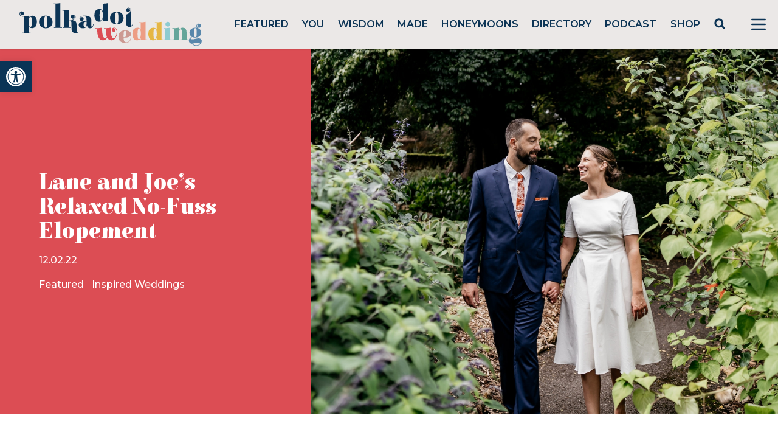

--- FILE ---
content_type: text/html; charset=utf-8
request_url: https://www.google.com/recaptcha/api2/anchor?ar=1&k=6LcQauMZAAAAADOdjzSRcxNyKJga20cWTdsZKu66&co=aHR0cHM6Ly9wb2xrYWRvdHdlZGRpbmcuY29tOjQ0Mw..&hl=en&v=PoyoqOPhxBO7pBk68S4YbpHZ&theme=light&size=normal&anchor-ms=20000&execute-ms=30000&cb=pksfyyuu0pst
body_size: 49394
content:
<!DOCTYPE HTML><html dir="ltr" lang="en"><head><meta http-equiv="Content-Type" content="text/html; charset=UTF-8">
<meta http-equiv="X-UA-Compatible" content="IE=edge">
<title>reCAPTCHA</title>
<style type="text/css">
/* cyrillic-ext */
@font-face {
  font-family: 'Roboto';
  font-style: normal;
  font-weight: 400;
  font-stretch: 100%;
  src: url(//fonts.gstatic.com/s/roboto/v48/KFO7CnqEu92Fr1ME7kSn66aGLdTylUAMa3GUBHMdazTgWw.woff2) format('woff2');
  unicode-range: U+0460-052F, U+1C80-1C8A, U+20B4, U+2DE0-2DFF, U+A640-A69F, U+FE2E-FE2F;
}
/* cyrillic */
@font-face {
  font-family: 'Roboto';
  font-style: normal;
  font-weight: 400;
  font-stretch: 100%;
  src: url(//fonts.gstatic.com/s/roboto/v48/KFO7CnqEu92Fr1ME7kSn66aGLdTylUAMa3iUBHMdazTgWw.woff2) format('woff2');
  unicode-range: U+0301, U+0400-045F, U+0490-0491, U+04B0-04B1, U+2116;
}
/* greek-ext */
@font-face {
  font-family: 'Roboto';
  font-style: normal;
  font-weight: 400;
  font-stretch: 100%;
  src: url(//fonts.gstatic.com/s/roboto/v48/KFO7CnqEu92Fr1ME7kSn66aGLdTylUAMa3CUBHMdazTgWw.woff2) format('woff2');
  unicode-range: U+1F00-1FFF;
}
/* greek */
@font-face {
  font-family: 'Roboto';
  font-style: normal;
  font-weight: 400;
  font-stretch: 100%;
  src: url(//fonts.gstatic.com/s/roboto/v48/KFO7CnqEu92Fr1ME7kSn66aGLdTylUAMa3-UBHMdazTgWw.woff2) format('woff2');
  unicode-range: U+0370-0377, U+037A-037F, U+0384-038A, U+038C, U+038E-03A1, U+03A3-03FF;
}
/* math */
@font-face {
  font-family: 'Roboto';
  font-style: normal;
  font-weight: 400;
  font-stretch: 100%;
  src: url(//fonts.gstatic.com/s/roboto/v48/KFO7CnqEu92Fr1ME7kSn66aGLdTylUAMawCUBHMdazTgWw.woff2) format('woff2');
  unicode-range: U+0302-0303, U+0305, U+0307-0308, U+0310, U+0312, U+0315, U+031A, U+0326-0327, U+032C, U+032F-0330, U+0332-0333, U+0338, U+033A, U+0346, U+034D, U+0391-03A1, U+03A3-03A9, U+03B1-03C9, U+03D1, U+03D5-03D6, U+03F0-03F1, U+03F4-03F5, U+2016-2017, U+2034-2038, U+203C, U+2040, U+2043, U+2047, U+2050, U+2057, U+205F, U+2070-2071, U+2074-208E, U+2090-209C, U+20D0-20DC, U+20E1, U+20E5-20EF, U+2100-2112, U+2114-2115, U+2117-2121, U+2123-214F, U+2190, U+2192, U+2194-21AE, U+21B0-21E5, U+21F1-21F2, U+21F4-2211, U+2213-2214, U+2216-22FF, U+2308-230B, U+2310, U+2319, U+231C-2321, U+2336-237A, U+237C, U+2395, U+239B-23B7, U+23D0, U+23DC-23E1, U+2474-2475, U+25AF, U+25B3, U+25B7, U+25BD, U+25C1, U+25CA, U+25CC, U+25FB, U+266D-266F, U+27C0-27FF, U+2900-2AFF, U+2B0E-2B11, U+2B30-2B4C, U+2BFE, U+3030, U+FF5B, U+FF5D, U+1D400-1D7FF, U+1EE00-1EEFF;
}
/* symbols */
@font-face {
  font-family: 'Roboto';
  font-style: normal;
  font-weight: 400;
  font-stretch: 100%;
  src: url(//fonts.gstatic.com/s/roboto/v48/KFO7CnqEu92Fr1ME7kSn66aGLdTylUAMaxKUBHMdazTgWw.woff2) format('woff2');
  unicode-range: U+0001-000C, U+000E-001F, U+007F-009F, U+20DD-20E0, U+20E2-20E4, U+2150-218F, U+2190, U+2192, U+2194-2199, U+21AF, U+21E6-21F0, U+21F3, U+2218-2219, U+2299, U+22C4-22C6, U+2300-243F, U+2440-244A, U+2460-24FF, U+25A0-27BF, U+2800-28FF, U+2921-2922, U+2981, U+29BF, U+29EB, U+2B00-2BFF, U+4DC0-4DFF, U+FFF9-FFFB, U+10140-1018E, U+10190-1019C, U+101A0, U+101D0-101FD, U+102E0-102FB, U+10E60-10E7E, U+1D2C0-1D2D3, U+1D2E0-1D37F, U+1F000-1F0FF, U+1F100-1F1AD, U+1F1E6-1F1FF, U+1F30D-1F30F, U+1F315, U+1F31C, U+1F31E, U+1F320-1F32C, U+1F336, U+1F378, U+1F37D, U+1F382, U+1F393-1F39F, U+1F3A7-1F3A8, U+1F3AC-1F3AF, U+1F3C2, U+1F3C4-1F3C6, U+1F3CA-1F3CE, U+1F3D4-1F3E0, U+1F3ED, U+1F3F1-1F3F3, U+1F3F5-1F3F7, U+1F408, U+1F415, U+1F41F, U+1F426, U+1F43F, U+1F441-1F442, U+1F444, U+1F446-1F449, U+1F44C-1F44E, U+1F453, U+1F46A, U+1F47D, U+1F4A3, U+1F4B0, U+1F4B3, U+1F4B9, U+1F4BB, U+1F4BF, U+1F4C8-1F4CB, U+1F4D6, U+1F4DA, U+1F4DF, U+1F4E3-1F4E6, U+1F4EA-1F4ED, U+1F4F7, U+1F4F9-1F4FB, U+1F4FD-1F4FE, U+1F503, U+1F507-1F50B, U+1F50D, U+1F512-1F513, U+1F53E-1F54A, U+1F54F-1F5FA, U+1F610, U+1F650-1F67F, U+1F687, U+1F68D, U+1F691, U+1F694, U+1F698, U+1F6AD, U+1F6B2, U+1F6B9-1F6BA, U+1F6BC, U+1F6C6-1F6CF, U+1F6D3-1F6D7, U+1F6E0-1F6EA, U+1F6F0-1F6F3, U+1F6F7-1F6FC, U+1F700-1F7FF, U+1F800-1F80B, U+1F810-1F847, U+1F850-1F859, U+1F860-1F887, U+1F890-1F8AD, U+1F8B0-1F8BB, U+1F8C0-1F8C1, U+1F900-1F90B, U+1F93B, U+1F946, U+1F984, U+1F996, U+1F9E9, U+1FA00-1FA6F, U+1FA70-1FA7C, U+1FA80-1FA89, U+1FA8F-1FAC6, U+1FACE-1FADC, U+1FADF-1FAE9, U+1FAF0-1FAF8, U+1FB00-1FBFF;
}
/* vietnamese */
@font-face {
  font-family: 'Roboto';
  font-style: normal;
  font-weight: 400;
  font-stretch: 100%;
  src: url(//fonts.gstatic.com/s/roboto/v48/KFO7CnqEu92Fr1ME7kSn66aGLdTylUAMa3OUBHMdazTgWw.woff2) format('woff2');
  unicode-range: U+0102-0103, U+0110-0111, U+0128-0129, U+0168-0169, U+01A0-01A1, U+01AF-01B0, U+0300-0301, U+0303-0304, U+0308-0309, U+0323, U+0329, U+1EA0-1EF9, U+20AB;
}
/* latin-ext */
@font-face {
  font-family: 'Roboto';
  font-style: normal;
  font-weight: 400;
  font-stretch: 100%;
  src: url(//fonts.gstatic.com/s/roboto/v48/KFO7CnqEu92Fr1ME7kSn66aGLdTylUAMa3KUBHMdazTgWw.woff2) format('woff2');
  unicode-range: U+0100-02BA, U+02BD-02C5, U+02C7-02CC, U+02CE-02D7, U+02DD-02FF, U+0304, U+0308, U+0329, U+1D00-1DBF, U+1E00-1E9F, U+1EF2-1EFF, U+2020, U+20A0-20AB, U+20AD-20C0, U+2113, U+2C60-2C7F, U+A720-A7FF;
}
/* latin */
@font-face {
  font-family: 'Roboto';
  font-style: normal;
  font-weight: 400;
  font-stretch: 100%;
  src: url(//fonts.gstatic.com/s/roboto/v48/KFO7CnqEu92Fr1ME7kSn66aGLdTylUAMa3yUBHMdazQ.woff2) format('woff2');
  unicode-range: U+0000-00FF, U+0131, U+0152-0153, U+02BB-02BC, U+02C6, U+02DA, U+02DC, U+0304, U+0308, U+0329, U+2000-206F, U+20AC, U+2122, U+2191, U+2193, U+2212, U+2215, U+FEFF, U+FFFD;
}
/* cyrillic-ext */
@font-face {
  font-family: 'Roboto';
  font-style: normal;
  font-weight: 500;
  font-stretch: 100%;
  src: url(//fonts.gstatic.com/s/roboto/v48/KFO7CnqEu92Fr1ME7kSn66aGLdTylUAMa3GUBHMdazTgWw.woff2) format('woff2');
  unicode-range: U+0460-052F, U+1C80-1C8A, U+20B4, U+2DE0-2DFF, U+A640-A69F, U+FE2E-FE2F;
}
/* cyrillic */
@font-face {
  font-family: 'Roboto';
  font-style: normal;
  font-weight: 500;
  font-stretch: 100%;
  src: url(//fonts.gstatic.com/s/roboto/v48/KFO7CnqEu92Fr1ME7kSn66aGLdTylUAMa3iUBHMdazTgWw.woff2) format('woff2');
  unicode-range: U+0301, U+0400-045F, U+0490-0491, U+04B0-04B1, U+2116;
}
/* greek-ext */
@font-face {
  font-family: 'Roboto';
  font-style: normal;
  font-weight: 500;
  font-stretch: 100%;
  src: url(//fonts.gstatic.com/s/roboto/v48/KFO7CnqEu92Fr1ME7kSn66aGLdTylUAMa3CUBHMdazTgWw.woff2) format('woff2');
  unicode-range: U+1F00-1FFF;
}
/* greek */
@font-face {
  font-family: 'Roboto';
  font-style: normal;
  font-weight: 500;
  font-stretch: 100%;
  src: url(//fonts.gstatic.com/s/roboto/v48/KFO7CnqEu92Fr1ME7kSn66aGLdTylUAMa3-UBHMdazTgWw.woff2) format('woff2');
  unicode-range: U+0370-0377, U+037A-037F, U+0384-038A, U+038C, U+038E-03A1, U+03A3-03FF;
}
/* math */
@font-face {
  font-family: 'Roboto';
  font-style: normal;
  font-weight: 500;
  font-stretch: 100%;
  src: url(//fonts.gstatic.com/s/roboto/v48/KFO7CnqEu92Fr1ME7kSn66aGLdTylUAMawCUBHMdazTgWw.woff2) format('woff2');
  unicode-range: U+0302-0303, U+0305, U+0307-0308, U+0310, U+0312, U+0315, U+031A, U+0326-0327, U+032C, U+032F-0330, U+0332-0333, U+0338, U+033A, U+0346, U+034D, U+0391-03A1, U+03A3-03A9, U+03B1-03C9, U+03D1, U+03D5-03D6, U+03F0-03F1, U+03F4-03F5, U+2016-2017, U+2034-2038, U+203C, U+2040, U+2043, U+2047, U+2050, U+2057, U+205F, U+2070-2071, U+2074-208E, U+2090-209C, U+20D0-20DC, U+20E1, U+20E5-20EF, U+2100-2112, U+2114-2115, U+2117-2121, U+2123-214F, U+2190, U+2192, U+2194-21AE, U+21B0-21E5, U+21F1-21F2, U+21F4-2211, U+2213-2214, U+2216-22FF, U+2308-230B, U+2310, U+2319, U+231C-2321, U+2336-237A, U+237C, U+2395, U+239B-23B7, U+23D0, U+23DC-23E1, U+2474-2475, U+25AF, U+25B3, U+25B7, U+25BD, U+25C1, U+25CA, U+25CC, U+25FB, U+266D-266F, U+27C0-27FF, U+2900-2AFF, U+2B0E-2B11, U+2B30-2B4C, U+2BFE, U+3030, U+FF5B, U+FF5D, U+1D400-1D7FF, U+1EE00-1EEFF;
}
/* symbols */
@font-face {
  font-family: 'Roboto';
  font-style: normal;
  font-weight: 500;
  font-stretch: 100%;
  src: url(//fonts.gstatic.com/s/roboto/v48/KFO7CnqEu92Fr1ME7kSn66aGLdTylUAMaxKUBHMdazTgWw.woff2) format('woff2');
  unicode-range: U+0001-000C, U+000E-001F, U+007F-009F, U+20DD-20E0, U+20E2-20E4, U+2150-218F, U+2190, U+2192, U+2194-2199, U+21AF, U+21E6-21F0, U+21F3, U+2218-2219, U+2299, U+22C4-22C6, U+2300-243F, U+2440-244A, U+2460-24FF, U+25A0-27BF, U+2800-28FF, U+2921-2922, U+2981, U+29BF, U+29EB, U+2B00-2BFF, U+4DC0-4DFF, U+FFF9-FFFB, U+10140-1018E, U+10190-1019C, U+101A0, U+101D0-101FD, U+102E0-102FB, U+10E60-10E7E, U+1D2C0-1D2D3, U+1D2E0-1D37F, U+1F000-1F0FF, U+1F100-1F1AD, U+1F1E6-1F1FF, U+1F30D-1F30F, U+1F315, U+1F31C, U+1F31E, U+1F320-1F32C, U+1F336, U+1F378, U+1F37D, U+1F382, U+1F393-1F39F, U+1F3A7-1F3A8, U+1F3AC-1F3AF, U+1F3C2, U+1F3C4-1F3C6, U+1F3CA-1F3CE, U+1F3D4-1F3E0, U+1F3ED, U+1F3F1-1F3F3, U+1F3F5-1F3F7, U+1F408, U+1F415, U+1F41F, U+1F426, U+1F43F, U+1F441-1F442, U+1F444, U+1F446-1F449, U+1F44C-1F44E, U+1F453, U+1F46A, U+1F47D, U+1F4A3, U+1F4B0, U+1F4B3, U+1F4B9, U+1F4BB, U+1F4BF, U+1F4C8-1F4CB, U+1F4D6, U+1F4DA, U+1F4DF, U+1F4E3-1F4E6, U+1F4EA-1F4ED, U+1F4F7, U+1F4F9-1F4FB, U+1F4FD-1F4FE, U+1F503, U+1F507-1F50B, U+1F50D, U+1F512-1F513, U+1F53E-1F54A, U+1F54F-1F5FA, U+1F610, U+1F650-1F67F, U+1F687, U+1F68D, U+1F691, U+1F694, U+1F698, U+1F6AD, U+1F6B2, U+1F6B9-1F6BA, U+1F6BC, U+1F6C6-1F6CF, U+1F6D3-1F6D7, U+1F6E0-1F6EA, U+1F6F0-1F6F3, U+1F6F7-1F6FC, U+1F700-1F7FF, U+1F800-1F80B, U+1F810-1F847, U+1F850-1F859, U+1F860-1F887, U+1F890-1F8AD, U+1F8B0-1F8BB, U+1F8C0-1F8C1, U+1F900-1F90B, U+1F93B, U+1F946, U+1F984, U+1F996, U+1F9E9, U+1FA00-1FA6F, U+1FA70-1FA7C, U+1FA80-1FA89, U+1FA8F-1FAC6, U+1FACE-1FADC, U+1FADF-1FAE9, U+1FAF0-1FAF8, U+1FB00-1FBFF;
}
/* vietnamese */
@font-face {
  font-family: 'Roboto';
  font-style: normal;
  font-weight: 500;
  font-stretch: 100%;
  src: url(//fonts.gstatic.com/s/roboto/v48/KFO7CnqEu92Fr1ME7kSn66aGLdTylUAMa3OUBHMdazTgWw.woff2) format('woff2');
  unicode-range: U+0102-0103, U+0110-0111, U+0128-0129, U+0168-0169, U+01A0-01A1, U+01AF-01B0, U+0300-0301, U+0303-0304, U+0308-0309, U+0323, U+0329, U+1EA0-1EF9, U+20AB;
}
/* latin-ext */
@font-face {
  font-family: 'Roboto';
  font-style: normal;
  font-weight: 500;
  font-stretch: 100%;
  src: url(//fonts.gstatic.com/s/roboto/v48/KFO7CnqEu92Fr1ME7kSn66aGLdTylUAMa3KUBHMdazTgWw.woff2) format('woff2');
  unicode-range: U+0100-02BA, U+02BD-02C5, U+02C7-02CC, U+02CE-02D7, U+02DD-02FF, U+0304, U+0308, U+0329, U+1D00-1DBF, U+1E00-1E9F, U+1EF2-1EFF, U+2020, U+20A0-20AB, U+20AD-20C0, U+2113, U+2C60-2C7F, U+A720-A7FF;
}
/* latin */
@font-face {
  font-family: 'Roboto';
  font-style: normal;
  font-weight: 500;
  font-stretch: 100%;
  src: url(//fonts.gstatic.com/s/roboto/v48/KFO7CnqEu92Fr1ME7kSn66aGLdTylUAMa3yUBHMdazQ.woff2) format('woff2');
  unicode-range: U+0000-00FF, U+0131, U+0152-0153, U+02BB-02BC, U+02C6, U+02DA, U+02DC, U+0304, U+0308, U+0329, U+2000-206F, U+20AC, U+2122, U+2191, U+2193, U+2212, U+2215, U+FEFF, U+FFFD;
}
/* cyrillic-ext */
@font-face {
  font-family: 'Roboto';
  font-style: normal;
  font-weight: 900;
  font-stretch: 100%;
  src: url(//fonts.gstatic.com/s/roboto/v48/KFO7CnqEu92Fr1ME7kSn66aGLdTylUAMa3GUBHMdazTgWw.woff2) format('woff2');
  unicode-range: U+0460-052F, U+1C80-1C8A, U+20B4, U+2DE0-2DFF, U+A640-A69F, U+FE2E-FE2F;
}
/* cyrillic */
@font-face {
  font-family: 'Roboto';
  font-style: normal;
  font-weight: 900;
  font-stretch: 100%;
  src: url(//fonts.gstatic.com/s/roboto/v48/KFO7CnqEu92Fr1ME7kSn66aGLdTylUAMa3iUBHMdazTgWw.woff2) format('woff2');
  unicode-range: U+0301, U+0400-045F, U+0490-0491, U+04B0-04B1, U+2116;
}
/* greek-ext */
@font-face {
  font-family: 'Roboto';
  font-style: normal;
  font-weight: 900;
  font-stretch: 100%;
  src: url(//fonts.gstatic.com/s/roboto/v48/KFO7CnqEu92Fr1ME7kSn66aGLdTylUAMa3CUBHMdazTgWw.woff2) format('woff2');
  unicode-range: U+1F00-1FFF;
}
/* greek */
@font-face {
  font-family: 'Roboto';
  font-style: normal;
  font-weight: 900;
  font-stretch: 100%;
  src: url(//fonts.gstatic.com/s/roboto/v48/KFO7CnqEu92Fr1ME7kSn66aGLdTylUAMa3-UBHMdazTgWw.woff2) format('woff2');
  unicode-range: U+0370-0377, U+037A-037F, U+0384-038A, U+038C, U+038E-03A1, U+03A3-03FF;
}
/* math */
@font-face {
  font-family: 'Roboto';
  font-style: normal;
  font-weight: 900;
  font-stretch: 100%;
  src: url(//fonts.gstatic.com/s/roboto/v48/KFO7CnqEu92Fr1ME7kSn66aGLdTylUAMawCUBHMdazTgWw.woff2) format('woff2');
  unicode-range: U+0302-0303, U+0305, U+0307-0308, U+0310, U+0312, U+0315, U+031A, U+0326-0327, U+032C, U+032F-0330, U+0332-0333, U+0338, U+033A, U+0346, U+034D, U+0391-03A1, U+03A3-03A9, U+03B1-03C9, U+03D1, U+03D5-03D6, U+03F0-03F1, U+03F4-03F5, U+2016-2017, U+2034-2038, U+203C, U+2040, U+2043, U+2047, U+2050, U+2057, U+205F, U+2070-2071, U+2074-208E, U+2090-209C, U+20D0-20DC, U+20E1, U+20E5-20EF, U+2100-2112, U+2114-2115, U+2117-2121, U+2123-214F, U+2190, U+2192, U+2194-21AE, U+21B0-21E5, U+21F1-21F2, U+21F4-2211, U+2213-2214, U+2216-22FF, U+2308-230B, U+2310, U+2319, U+231C-2321, U+2336-237A, U+237C, U+2395, U+239B-23B7, U+23D0, U+23DC-23E1, U+2474-2475, U+25AF, U+25B3, U+25B7, U+25BD, U+25C1, U+25CA, U+25CC, U+25FB, U+266D-266F, U+27C0-27FF, U+2900-2AFF, U+2B0E-2B11, U+2B30-2B4C, U+2BFE, U+3030, U+FF5B, U+FF5D, U+1D400-1D7FF, U+1EE00-1EEFF;
}
/* symbols */
@font-face {
  font-family: 'Roboto';
  font-style: normal;
  font-weight: 900;
  font-stretch: 100%;
  src: url(//fonts.gstatic.com/s/roboto/v48/KFO7CnqEu92Fr1ME7kSn66aGLdTylUAMaxKUBHMdazTgWw.woff2) format('woff2');
  unicode-range: U+0001-000C, U+000E-001F, U+007F-009F, U+20DD-20E0, U+20E2-20E4, U+2150-218F, U+2190, U+2192, U+2194-2199, U+21AF, U+21E6-21F0, U+21F3, U+2218-2219, U+2299, U+22C4-22C6, U+2300-243F, U+2440-244A, U+2460-24FF, U+25A0-27BF, U+2800-28FF, U+2921-2922, U+2981, U+29BF, U+29EB, U+2B00-2BFF, U+4DC0-4DFF, U+FFF9-FFFB, U+10140-1018E, U+10190-1019C, U+101A0, U+101D0-101FD, U+102E0-102FB, U+10E60-10E7E, U+1D2C0-1D2D3, U+1D2E0-1D37F, U+1F000-1F0FF, U+1F100-1F1AD, U+1F1E6-1F1FF, U+1F30D-1F30F, U+1F315, U+1F31C, U+1F31E, U+1F320-1F32C, U+1F336, U+1F378, U+1F37D, U+1F382, U+1F393-1F39F, U+1F3A7-1F3A8, U+1F3AC-1F3AF, U+1F3C2, U+1F3C4-1F3C6, U+1F3CA-1F3CE, U+1F3D4-1F3E0, U+1F3ED, U+1F3F1-1F3F3, U+1F3F5-1F3F7, U+1F408, U+1F415, U+1F41F, U+1F426, U+1F43F, U+1F441-1F442, U+1F444, U+1F446-1F449, U+1F44C-1F44E, U+1F453, U+1F46A, U+1F47D, U+1F4A3, U+1F4B0, U+1F4B3, U+1F4B9, U+1F4BB, U+1F4BF, U+1F4C8-1F4CB, U+1F4D6, U+1F4DA, U+1F4DF, U+1F4E3-1F4E6, U+1F4EA-1F4ED, U+1F4F7, U+1F4F9-1F4FB, U+1F4FD-1F4FE, U+1F503, U+1F507-1F50B, U+1F50D, U+1F512-1F513, U+1F53E-1F54A, U+1F54F-1F5FA, U+1F610, U+1F650-1F67F, U+1F687, U+1F68D, U+1F691, U+1F694, U+1F698, U+1F6AD, U+1F6B2, U+1F6B9-1F6BA, U+1F6BC, U+1F6C6-1F6CF, U+1F6D3-1F6D7, U+1F6E0-1F6EA, U+1F6F0-1F6F3, U+1F6F7-1F6FC, U+1F700-1F7FF, U+1F800-1F80B, U+1F810-1F847, U+1F850-1F859, U+1F860-1F887, U+1F890-1F8AD, U+1F8B0-1F8BB, U+1F8C0-1F8C1, U+1F900-1F90B, U+1F93B, U+1F946, U+1F984, U+1F996, U+1F9E9, U+1FA00-1FA6F, U+1FA70-1FA7C, U+1FA80-1FA89, U+1FA8F-1FAC6, U+1FACE-1FADC, U+1FADF-1FAE9, U+1FAF0-1FAF8, U+1FB00-1FBFF;
}
/* vietnamese */
@font-face {
  font-family: 'Roboto';
  font-style: normal;
  font-weight: 900;
  font-stretch: 100%;
  src: url(//fonts.gstatic.com/s/roboto/v48/KFO7CnqEu92Fr1ME7kSn66aGLdTylUAMa3OUBHMdazTgWw.woff2) format('woff2');
  unicode-range: U+0102-0103, U+0110-0111, U+0128-0129, U+0168-0169, U+01A0-01A1, U+01AF-01B0, U+0300-0301, U+0303-0304, U+0308-0309, U+0323, U+0329, U+1EA0-1EF9, U+20AB;
}
/* latin-ext */
@font-face {
  font-family: 'Roboto';
  font-style: normal;
  font-weight: 900;
  font-stretch: 100%;
  src: url(//fonts.gstatic.com/s/roboto/v48/KFO7CnqEu92Fr1ME7kSn66aGLdTylUAMa3KUBHMdazTgWw.woff2) format('woff2');
  unicode-range: U+0100-02BA, U+02BD-02C5, U+02C7-02CC, U+02CE-02D7, U+02DD-02FF, U+0304, U+0308, U+0329, U+1D00-1DBF, U+1E00-1E9F, U+1EF2-1EFF, U+2020, U+20A0-20AB, U+20AD-20C0, U+2113, U+2C60-2C7F, U+A720-A7FF;
}
/* latin */
@font-face {
  font-family: 'Roboto';
  font-style: normal;
  font-weight: 900;
  font-stretch: 100%;
  src: url(//fonts.gstatic.com/s/roboto/v48/KFO7CnqEu92Fr1ME7kSn66aGLdTylUAMa3yUBHMdazQ.woff2) format('woff2');
  unicode-range: U+0000-00FF, U+0131, U+0152-0153, U+02BB-02BC, U+02C6, U+02DA, U+02DC, U+0304, U+0308, U+0329, U+2000-206F, U+20AC, U+2122, U+2191, U+2193, U+2212, U+2215, U+FEFF, U+FFFD;
}

</style>
<link rel="stylesheet" type="text/css" href="https://www.gstatic.com/recaptcha/releases/PoyoqOPhxBO7pBk68S4YbpHZ/styles__ltr.css">
<script nonce="y6eYfXAEu8EMUWV-2GFe5w" type="text/javascript">window['__recaptcha_api'] = 'https://www.google.com/recaptcha/api2/';</script>
<script type="text/javascript" src="https://www.gstatic.com/recaptcha/releases/PoyoqOPhxBO7pBk68S4YbpHZ/recaptcha__en.js" nonce="y6eYfXAEu8EMUWV-2GFe5w">
      
    </script></head>
<body><div id="rc-anchor-alert" class="rc-anchor-alert"></div>
<input type="hidden" id="recaptcha-token" value="[base64]">
<script type="text/javascript" nonce="y6eYfXAEu8EMUWV-2GFe5w">
      recaptcha.anchor.Main.init("[\x22ainput\x22,[\x22bgdata\x22,\x22\x22,\[base64]/[base64]/MjU1Ong/[base64]/[base64]/[base64]/[base64]/[base64]/[base64]/[base64]/[base64]/[base64]/[base64]/[base64]/[base64]/[base64]/[base64]/[base64]\\u003d\x22,\[base64]\x22,\x22w5jCrcKuw5PCs8Oww5HDjglXaHVTfcKbwps0X2jCjQ/DmjLCk8K8EcK4w60bfcKxAsK4U8KOYF1CNcOYAEFoPyTCsTvDtABrM8Ovw5PDnMOuw6YtK2zDgHoAwrDDlB/Co0BdwprDmMKaHAnDk1PCoMOwOHPDnnvCicOxPsOdf8Kuw53DrcKewos5w7zCqcONfC/CnSDCjW3Cg1Npw6TDmlAFdlgXCcOrd8Kpw5XDnMKuAsOOwrIINMO6wp/DjsKWw4fDrMK+wofCoDXCggrCuEFxIFzDlB/ChADCrcO7McKgRUw/JUzCisOIPUnDuMO+w7HDtMO7HTIVwqnDlQDDlsKIw65pw5ceFsKfA8KqcMK6HCnDgk3CgsOeJE5ew6lpwqtLwpvDuls1YFc/OcOlw7FNbBXCncKQZ8KSB8Kfw6pBw7PDvBTChFnChRzDpMKVLcK8B2prKwhadcK/LMOgEcOME3QRw77CqG/DqcO0dsKVwpnCtMOHwqpsdcKYwp3CsxfCqsKRwq3CizFrwptjw5zCvsKxw5XClH3DmzwcwqvCrcKnw7YcwpXDlAkOwrDCrkhZNsOJIsO3w4dmw512w57CisOUAAliw4hPw73Cm1rDgFvDjk/Dg2whw71iYsKsT3/DjD0MZXIzfcKUwpLCqRB1w4/DnsOlw4zDhH1jJVURw7LDskjDonE/[base64]/CsX8RXsKcVTMmw6bCsRxGaMOSwqbChXHDmTwcwpVkwr0zOXXCtkDDmk/DvgfDq1zDkTHCkMOawpIdw6J0w4bCgmtEwr1XwojCnmHCq8K5w7rDhsOhXMOiwr1tBQ9uwrrCtsOIw4E5w5/CiMKPESHDsBDDo23CvMOlZ8Ogw4h1w7hmwq5tw40gw4ULw7bDtcK8bcO0wqrDksKkR8KTc8K7P8K6C8Onw4DCqWIKw64Nwqc+wo/DhmrDv03CoxrDmGfDoFjDnR8uRm8wwrLCohfDtMKDITo3BjjDhcO9ajLDrRbDtDLDpsK5w6LDjsKfFnXDhCkswoY9w7hEwqx/w71Wa8K3IGxaIg/[base64]/[base64]/[base64]/DnsOHw7/Cs8Knw5LDhsKoGjfCmC3DjMOKw7TDjMKKTcKrwoPDrW4NfwUER8K1eQlGTsOvGcOmV00uwqTCvsOkVcKBQ10bwpzDgkYdwoIbW8OswqbCoH8Nw4Y5KsKrwqvDvMOJw43CjMKOL8KrUxtTPgjDusOrw4g/wr1LZncDw6rDjn7DtMKNw73ChcOCwp3CrcOJwr8fX8KseA/Cm1vDssOhwqpYHcKZG0TCgjnDpMO6w6LDrMKvdhXCq8KjNw3CrlQJcsOzwoHDiMKnw68jFWN+bGDCiMKMw4opdMOFNWvDscKdVkrCh8Onw59NbMK/McKHUcKmEMK9woRPwqrCuig4wolqw53DpD5dwozCvkAdwozDkVVrIMOqwptYw5LDgVDCsWEfwpbCmMOJw4jCt8K6w7pEK3tQTGPChzJve8KQT1bDnMKVSTlWTsOhwp8zJAsdU8Odw67DvzzDvMODdcOxXcO3BMKRw61bXCEZdSoZZShRwovDlQEzBit6w7JOw70/w7jDuRZxbWdsB2vCvcKBw6plfxM2CcOmwojDiy3DscOTKmLDiSxwKxVpwpTCvjo+wqMpR2LCgsOBwrHChzzCoCvDoQECwrXDmMK3wp4dw7Z9RWTChcKnw7/Dv8ONScKCLsOKwoBTw7w3agjDrsKLwpHCrgAEfXrCmsOgTsK2w5BOwrzCj2JsPsO0AMKbTE3CuEwiDk/[base64]/[base64]/CollQwrbDkBzDrUBDwr3DuUE7wq80w5LDhk3Drhw/[base64]/DicOpwos2ODVsw7t7Qx3CoAPDpcKSw7TDtcKvc8KLcAvDllMPwo0pw4AHwp3CgRjDnsO+fArCvlzCv8K5wrLDpzvDrUTCqsKrw7tENyvChW08wrBbw7F/woZFKsOKFz9/w5fCucKmw67CnSLCrAbCnkHCqVbCvkpzfsKVBX9kesKZwrzDh3AzwrLCqlXDoMKRB8OmJ0PDiMOrw7rCpXrClEUGw4HDiF4PExQRwqVyOsOLNMKBw6/Ckm7Ci1DCj8Kwd8OhJj5sEy9Mw5fCvsK+w6zCmx5iYzHDhRADDcODfD57Z0fDtEHDh341wqk4wrkWZ8KowotSw4sEwoBdd8OGcUIzHAnCvFLCtT44Vz8/bBLDusK8w7o7w5PDksOJw5RrwrLCu8KWNF8iwqzCoTrCpHNwL8OQfMKVw4TCi8KOwqnCksOYXUrCmcO7Sl/[base64]/[base64]/GcK3QmAWb8KfMlnDqBQlwo0KwoHDjMKoccKHEsO/wr1rw5vCtsKgJcKKVsK1U8KLH2gGwprChcKsKinCv2zCpsKpA1olVAUaDy/Cg8O9NMOrw5xTDMKfw7teMVDClw/Cj2rCrVDCt8OUUifDoMOqMcKPw6soRsOzfSnCicKULSY5VMKCHi1gw4FrW8KfZA7DlcOsw7bCuRxxBsKeUw0dwqMUw6vCjMOhKsKlGsO7w6ZGw5bDrMKzw7jCv1kmAsKywopOwqLCrnU1w4XDmRbCs8KawowYwqfDmhXDn2tkw75eFMKsw4/ComzDkcOgwpbDn8OXw6k5C8OCwpMZDMOmDcO2cMOXwqjDsTR1w7RzZ1kzP2Y4EQrDnsK9cgHDocOrIMODw7zCgTrDssKPdUAvF8OOeRcvVsO+Cj3DuQEnF8Omwo7CvcKpb3TDgHTCo8Opw5/CtcO0XcOow4nCjDnCkMKdw7lewoEiPg7DoBVGwrZZwqkdfG4hw6fCocKjCcKZXFzChmcVwqnDlcOlw43DpEdmw6nDqsKNRsKIXxRCSgrDoWQvXsKvwrrDp28zNBlxVQXDiknDuAQtw7QSLlPCtzjDumd2NMO/wqPCpm7DgsKeRndOwrtDVkl/[base64]/ClsO+fMKFw7zCrSdPGMOuwoTCihBvHMOSw60kw4RRw6/DnjnDjDwvTMOpw4Uuw7IWwrQxSMOBeBrDvMK/w7Y/TsKpZMKncV7DtcKdJCInw6Icw4vCk8K4YwfCsMOnQ8OXZsKHJ8OVEMK/csOjw43CjQd3wo5+dcOUAMK6w4d9wo5QYMOfQcK9Z8OXA8KawqUBD23CqnHCtcO+w7fDrsOoPsK8w7vDgMOQw7hHNMKTFMONw5Uawrt3w7F4wqlfwo7Dr8Krw7rDkkZ0RMKxJsO/w5BmwpfCqsKQw4wGRgFkw6LDnmpYLyDDm0EqHsKAw6UVwrfCpU1ywrzDunbCisOUwrbDnsOhw6vCksKNwrdLRMKeAS/[base64]/CuMKQw745E1oJw4TDoX/CnMKMwr03RcK4bMKbw6PCsk7Dt8KZwqJnwpc/CcO/[base64]/DmBNLwqbCmsOsw5AjRsOLBMKxw5A2w4fDkT7DtMOOwqXDvcK8wpoTJcOCw5cffMO8wpHDkMKGwrh1YsKZwpd7w77ChTHCusOCwrVlAsKOQ1Rcw4HCjsKuCsKTcHlIIcOLw7wBIsKNesObwrQTOQA+W8OXJMOPwo5zHsOYV8OJw4wLw77ChRnCq8KYw6jCr2/CqcOWDELCucOiEsKrEcO2w5TDng9fK8Kzw4fDp8KqPcOXwooDw7PCiwwJw6YFYcKXw5fCmsOqW8KGX2fCnmQiRj1yVgbChhnDlsKWYFAWwqbDl3svwqPDjcKQw7nCkMK3AQrChAXDqyrCrkYXMsO/CjQ9wo7Cq8OfScO5QXgoY8Onw6RFw5zDqMOdK8KPd0nDoi7CksKJEcOQOcKfw5Q6w4jCjhQoWsKDw6QywoZwwo5uw51Vw68awr3DvMKLSnbDl1h1SyHDkGDCkgURXCcEwq4Aw6nDjsOSwqktVsKQD0l/[base64]/Dt8O6EEnDqMOAwqTCmhsvw7Qcw7TCujfDqMOJwospwr5xDkTDj3TCpsKdw4Vjw6nDncKFwrDCkMK8CBwIwrnDhR1pCWnCvcKTDMO4P8KcwpxYXMOkP8KTwrs5MFB8LSR1wpnDoFHCgXweL8Oxb0nDrcKqPwrCjMK/M8OGw6FSLmbCgjBcdxzDgkJmwqVawoXDrUYVw4gAGsKWDWAyA8KUw7lQwpIPUhEVLsOJw70Nd8KIesK+W8O3VyPCuMO4w5l7w7bCjcOYw6/DrsKAcyPDm8KuJ8O/LMKyBHPDnDrDg8Oiw4HDrcOvw65KwpvDkcOdw4nCv8OZXFx0OcKmwoJuw5fCiiFYWl3Crks3EMK9w6TDjMOZwo88RsKUZcOEYsKIwrvCuVlqcsOvwo/DvgDDlcOOQyRxwprDrhNwIMOsehzCnMK9w4Abwq1pwoPDij1Xw7LDo8ODwr7DoThCwo3DpsOnKl4ewq/CsMKcccKKwq5aIH09w5NxwpzDiTFZwpHCjCgCJhbDqnDCgWHDhsOWDsOcwpdrUhzCtEDDlyfCuULDgnk2w7Jrw7Fgw7fCtQ3DlhTCnMO8a1TCjW7DtMKzEcOcGQMQPz7DmjMawpvCvcKcw4rDlMOkw77DiTrCnXDDqkvDgR/DqsK3RcKQwrY0wqhPW0pZwojCtE1vw6h9BHVuw65XC8OPPC3CpRRswqYuW8OlKcKiwp9Cw4rDicONU8OzAcOQP3kcwrXDqsKNQmNqdsKywok8woHDjy/Dg3/[base64]/[base64]/CmS3Cn2lnwrzCkcOAw41bDTIUOMKZa0nCs8O7w7vDoT5WUcOwYhrDkEhDw7DCusKaWSLDpjR9w7zCiBnCtCRSc0vCgE4IXSBQNcKCw4/CgyzDu8KjA1QrwqV4wqrDo0MbEsKpOwDDnQEewrTCgEsJGcKVw67Cnj1LTRHCrMOYeDcWYCXCsWZewot+w74Nfndow6MDIsOmT8KyGzIQLH9Pw4DDnsKLSCzDjHgcGTLCpyM9GMKUVsKBw55KAmksw4ITw5nChDzCsMK/wql7akXDs8KCVi/CnAIhwod5Ezk1EyVfwrXDuMObw6XCpMK1w6TDimvCkHdiIMORw4JFSsOIMG/Du0tgwp7DssK3wqvDhsOSw5TDrzDCsyvCrcOHwpcLwojChMOpcGxKSMKiw5PDhDbDtRjCkBLCn8KQPSpsMW85E2Fqw7kNw4Zqw6PCp8O1wpMtw7bDkVnDj1PDsTA8CcOwTwZBBcOTCcKJwovCpcKoXRhNw5zDrMKpwpEUwrbDgcO/fDzDvsKBdV3DgmAcwoYFX8K0SklBw6EBwpYHwoPDrDDChRN7w6HDosKpwo5GQ8OOwrbDm8KWw6bDgFnCriFIUgzCvsO1awAqwpEEwpRQw5HDvRJ7FsKTRlw9O1vCqsKtwpLDrndgwr0qC2gpADZPw5VIBh4Tw5p2w5o/VxIYwrXDtsOmw5rCo8KDwq1FJsOuw7TDnsK8bQTDiljCrsOyN8OydMOFw4TDg8KFSCFYMUrCt0d9T8O4csOBYnwBD2M6wrIvwr7DlsKmPhotVcKIw7bDt8O/McOcwrfCmsKMXm7DjkZcw64wBBRGw5txwrjDg8KGF8K2fgwFS8Kpwrs0ZEdXdX/[base64]/CvDfDqcK6w7/CgHbCs8ONAMOZPMOTRC3Cs8OeSsK1P2xVwqtfw7vDmVjDrsOYw69+wooJXkNJw4HDp8OQw4PDrcOtwrnDvsKBw7YmwoJDYsOSdMODwq7CgcK5w7HCjsK5woYFw6LDpQNOY0sNf8K1wqUVw7/[base64]/DrMKLSMOuw6jDuWvDuUXCn8KaD8KAE2sMwrHDpMOiwpHDkBFMw5/CisKPw645KcOnPsOPAsOEDBRmasOVwpnCkFQ+eMO4VG8yZyrCllvDpsKnDVZUw6PDuiZpwrxjZjLDszlzwqbDox3Ct0U/eGB1w7LCvB5DQcOxwp8Jwq/DvD8rw4DCmBBcQcOhfsKXMsOeBMKEaWrCqAEcw5HClRDDkS5mZ8K2wog5w43Ds8O5YcO+PXjDr8OGZsOQesKEw4XDuMK3MxF4a8OOw43CuiLCpH8Owoc2ScK9wqbCh8OgGywTecOCw77DiV4TQsKDw4/Ci37Cr8OPw75xdHtuwqHDsX/[base64]/Dp8OqwoDDkMODIidSwrtpwrcGL8ONBcO4QcObw4daF8KsAE/DvAnDusKmwpcoX0LDoBzDqMKaRsOmUcO7VMOEw7xYHMKLXyo/aCnDrX/Dg8KDw7Z4KVnDgyNuViVBYhAbM8K+wqrCrMKracOqRVESEF7Co8OMasOwIMOYwrkFe8OPwqpiRcO+wpIwFScAM3oubmB+ZsOOKHHCk33CtC0+w7JdwpLCtMOfS0o3w6EZfMKpwoTDkMKDwrHCgMKCw5XDqcO0XcOAwqsaw4DCmA7Dm8OcXsOsU8K4dV/DthYTw4EaKcOEwoXCuxZuwp8oH8OjDxXCpMK2w6Zew7LCsVQ0wrnCmGNfwp3DtB4qwpliw6BuPmXDksOiOsOcw7gtwqjChsKhw7nCh2PDjMKXcMKMw4jCjsOFQMOawrXDsHHCmcKQTUDDjCMTJMO2wpjCpMO/Jj96wqBuwqsoFFQFR8OpwrnDr8KYwq7CmFvCjMO9w7JmOzrCjMKvf8OGwqrCpz5VwoLCjcOpwokJFcOuw4BpbsKeagHChsK7ARTCnxPDiQrDtX/DqMKaw7hEw6/[base64]/Du8KywpvCgcO8woEWw43DjVBqSXYVwqEMT8KwQsKPMsOSwrVKUC/Du0DDtBHDtcK6K1nCt8KbwqbCqX44w4jCmcORMjvCsUNOZcKuaBLDnVM1ElVYM8OmD119ZnbDiVrCumLDl8K2w5fCr8OQXcOGEVXDocK+ZEtlOcKZw41XGxrDrGNZDMKhw7/ClsOJTcOtwqrDtlHDgcOsw5gywojDmhrDlcORw6BAwrMDwq/[base64]/DosK4HMO0ZHzDoSJPDGxVIVHDmXhdEW/DnsOEDE00w6lAwro4HlA0L8Obwp/CjnbCtcOJSCXCp8KPCHsJwpRPwrhpfsK3ccOVw60EwonClcO6w585wophwp0RMwHDg3PCvsKJCmlVw7bCqRTCqMKrwo0dBMKVw4jDs10wfsKWA33CrcOTccOrw6YCw5tUw4N+w60HIMOnbQo7wo1Ow6jCmsOCbncew4/CnGUaRsKdw6HCkMOAw5YbEl7CqsKPDMKlWWLClQ/CimjCn8KkPwzDkDjCgEXDl8KAwqrCtR4MCCRjeDwWJ8KiSMK/[base64]/Dvml6LcKtA1zDnnDCiMKZcsKFDyzCnsOnd8OCYsO7w5rDlH08IVvDm1sbwpgnwonDgcKCb8KXN8KpbMOyw5jDn8KCwo9Ww6JWwq3DnjDDjgEPWBRtw6IOwoTCtxdleFocbnl6woc9V2pzDcKEwq/CoS/DjVgpJsK/wplmw69Xwq/Cu8Oow4xPBEvCt8KQK1LDjkovwr0Nwp7Co8KnIMKow7R7w7nCp0wcXMOOw4LDgUnDtzbDmMOHw5thwr9DK3Fmw77DjMKAw6fDtS8ww7XCuMKMwocdA1xrwpvDiSPCkhszw53DqArDqh5/w5LCnhjClVBQw6DDvh7CgMOrBMOxBcOkwofDhETCmMO7DMKJTHRSw6nDulTCksOzwq/[base64]/w53DiTAZCzoMw6vDvsOvVkPDpsKzw55oUsO9w7gYw5TCpgvCicO7ayVDcQYhQcKbbGYOwpfCrz/DqHrCoE/CrcKUw6vDnncSfScGwobDonV/wohdw6wVBMOWTxvCgsOfAsKZwrN+RcKiw6zCosKzB2LCssKCw4Riw4HCo8O/bT4BI8KFwqbDu8KVwo8+EHdpTjZtwrLCi8KvwqbCosKgVMO5dMO9wqTDncOcRjlpwopJw4A/eX1dw5XCnBzCrUhXVcOlwp1DOGx3wovCmMK4RWfDu3hXeXl3E8KpfsOTwrbDq8Oqw6oeAcO0woHDpMO/wplpAX8pXsKVw4tgV8K0HhbCuF/Dn1gUcsKlw4vDgVZHN2cEwoLDjUcMw6zDl3koN1oDLsKHfCtcw4vCnWDClMKBSMKmw53DgEpNwqA/InQucizCjsOKw6p1w6rDp8O5P2Rrb8KwaAXCmWXDsMKPQV9RGE/ChsKkOQVQfz5Qw6Idw6XDtxrDj8ODW8OSTWPDisOqawTDsMKAOjo9w6HCvF7DhsOAw4/DgcKJwoc0w7fDkcKPeAHDlFnDk2wIw5gfwrbCpRofw6DCvz/Csj9Iw5/DlyAqCMOSw5DCmivDnzlhwqMhw4zCvMKWw7NvKFAiDMKMG8KICMOQwoRbw6PCssKqw5EDKTcQCMOVKhQTNFA4wpjChS7CsGRSaQdlw7/CvxdJw7XCtHdZw5TCgArDtsOJA8OmGBQ7wpTCkcO5wpzDhMOiwqbDhsOIwp7DuMKjwqvDiETDql0Pw4ROwrvCk0/DvsK1Xl81dEowwr4zYUVFwqpuKMOjOT5PSXTCq8Knw4zDhsKGwqtUw6BSwpJbTR/DgFrCncOaDhZ+w5lgBMKWKcKJwqRpM8O4woIVw4IjMEcrw6ksw5EkWMO5AWbCmx/Cpw98wr/DrsKxwpzCusKnw6PDjiXDpHjDv8Kte8KRw4nCusKLE8KYw4bChxFnwokGNsOLw7s4wq5VwqbCgcKRCcO7wpdEwpQtRgrDssOZwpzDjzsAwozChMKjLsOww5VhwqXDqy/DqMKiw5TDv8KdBSTClyDDjsKow7ohwqfDvMK4wrl4w58tFV7DiELCunXClMO6A8O+w5MHMTLDqMO/wqh5IRvDksKsw4jDhGDCu8Orw5vDjsOzRn5TcMKvB0rClcOsw7kDHsKxw55twpFFw7bDsMOlLGrDssK9cS81b8OBw7UzTldrDXvCt1/[base64]/CmB5AWH3CnRAwdsKsPMOfwoPDpVc1w7xzGsOjw5bDisOgWcKzwq7ChcKsw612w5cbZcKSwqHDgMKyESRdRcO8M8OjG8O3w6FvRHRew4kjw5Q2LCkBPzHDlUV7L8KkZGkkbk06wo98JMKOw7DChMOOLEYNw5JNFMKaG8OQwqkpQ3fCpUETV8K0fD/DlcOTBcONwo0FFMKpw4HDnzsfw6taw6djccKuDA3ChcKZPMKcwr3Dr8Oswp40A0PDgk/DvRstw4EUw4bCjsKKXW/[base64]/[base64]/[base64]/[base64]/w5FYwo/Di1LDvMOZOcO+fXRtw7Frw6sLQ3Enwr5Vw7/Cmz8Sw7VBZsOcwpHCkMOjwrZNOsO7YSgSwrEzA8KNw5XDt1nCrFN5OxtgwpQUw6jCusKlw5fCtMK2w7rDrMOQWMOVw6bCowEGOcOPV8Kzwpcvw6rDvsOQYhvDpMOsNVbClcOkScOeMiBew6vDlgPDrwvDksK5w7DCisKkcGUiK8Ovw6E7XHd/wq3DhRA9TcK4w6fCkMKiAUvDgT5BfADCuiLDisKpwqjClzvCksKpw4XCmUPCrBjDgm8jW8OqPm8QM0DCiA9hdXwkwprCoMOkIlxGVwHCjsOowoEFAQ1aeiDCs8KbwqXDhcKzwp7CjAvDoMOpw6nCiVQ8wqDDocOjw5/CjsKjSjnDpMKXwoJJw48lwp3CisOZw7gow5lqNl52JMOEMhTDhiHCrsOCVcO7FcK3w4vDlMO6NsOow5xdA8OFKF3CsgMZw5EocMO4XcK2X1MFwqIkO8K1VUTCkcKKQzLDtMKiKMOBZjHCikd/[base64]/XMO4TsOaUUB0dMOLwqPCoHteS8KWSMOTVsOCw75nwrlUw7DCp1gvwrFewqfDrAnCo8OKLF7CpRgdw5jChsOEw51ew6xgw6F/[base64]/P8KhBTAYwo05ccKcw7fDrSYCwpDDt3sOwoEewpLCqMOZwrvClsKAw5TDqnNkwqTCgDJyKgrDnsKIw4gmH19UUEvClyvDp19RwrtSwoDDvUU/wrLCqzvDmmvCqMKlPyPDq0TCnjcFQkjCnMKEUxF6w5XDuQnDnT/Dlg5awp3DoMKHwqnDgiogw5gQTMOUMMK3w57CnMOLQsKlTcO6wpbDq8K9GMOjIMOIDcOJwoXCgMOKw6cnwqXDggthw4hhwrgnw4QkwrHDgRTDohzDjcOQwq3Cv2APw7DDqcO/PV5EwqTDoSDCozbDn13DnkViwqgKw5spw71+EgliE14lEMOOKMKAwowIw4jDsHdpCSs5w5vCn8OWD8OzCGcFwqDDr8K9w53Di8Ozwossw5/DncO3IcKMw6bCsMOoMg4hw7TCu2/CmmLCmk/Cpk3Cv1jCgjYnA3o8wqhlwoXDpXZuw7rDu8OMw4TCtsOyw6YgwolgPMONwoRBC3krw7RePcOjwo9Ow74yIFYmw6YGQwvClsO5EzhVwr/DkH3DpsOYwqHChMKzw7TDp8K9HcKLecKswqoDCghCMA7CusK7asO1a8KHI8K0wrHDshbCrn/[base64]/DolLCkcKkP8OWAGPDusOCP8OBwoHDjRRVw6/DucOFYMK+WMOJwrvCnilQX0PDqyjCgShYw4Uvw5bCvMKMJMKBdsKcwoAUHW5swo3CocKlw7/DosOmwqwqbD5tKMOwBMOOwpZCaDNdwqpEw77DmcKZwooxwpDDsyxgwojCpXgVw4fDicOGB3rDosOJwp1KwqHDiTzCkiXDlMKaw5dQwqXCglvDoMO1w5gTV8OdVWvCh8Ksw55FA8KxCcK5wqdcw7N/EcOYwqY0w4RfE03CqCoCw71uTzXCnyJqOB3CogXCnlQBwoAEw4rDhkBDWMKrbMK8GwDCtsOfw7fCs1h6w5fDjMO1M8O0b8KuXVszwo3DtMKwRMKdw4INwpwQwprDmTzCoH4DY24zTMOKw5wTM8Ojw7XCi8Kew68DRzZvwpfDogbCpcKOTkA7Jk3CuT/ClCsPWn9Sw5XDuHBQVsK2Y8K8DBfCo8OZw6jCsCnDrcKZKWrDgMO/wqV4wq1NeAVTCy/DjMORSMOHLH0OMsOHwrkUwrXDnhbCnAQbw4DDpcOhAMOkTHPCigUvw5J+w6zCn8OSQkbCuSZYC8OdwovDq8OaR8OTw5/Cp1LDtD8WUMKSYiJwW8KXc8Kjw44gw5ItwrjCn8Knw7vCgWkzw5jChU1gS8ODwpk7CMK6LEAwYMOxw5/Dh8OJw7bCimHCuMKewpTDuVLDjxfDrxPDs8K3IG3DhxfCjCnDkhVmwpVUwrJvwpjDtCUXwrzCp0gIw73DuBTCjGzCrBrDp8OBwpw9w7/[base64]/ClcK5QMOxGsOQM0h1w4BYSFk6wrLDmMKFwqdRfcK5JMO+dcKqw7rDl1rCkzBTw73DusOUw7/Dij/DkEsIwpYKaH/DtDZWbcKew7Nsw6nChMOMZABBNcOkOMOEwqzDssKGwpHCh8KrIQzDpMOvfcOUw4jDrDjDu8OzL0gJwpkewqLCusKqw7kwUMOvcVjDosKDw6bCkQPDjMOsf8Oswq5/K0Y1FywrLThEw6XDs8KURgk1w6PDum0Gwp5MFcKNw7zCtsOdwpfCvnpBWQYrKShdFTcLw4bDmX0MG8KzwoJWw5rDgD9Ge8OsUcKLbcKTwoHCnsO5ajxqQCLCgH40N8OXNXbCiThGwq3DlMOZDsKWw4bDry/[base64]/KF5bw5J+MGh/XcOxw6NqAis9CWrChsKow4/CrMO7w6NAJQYAwonCkyDCvUHDpMObwq4XCsO9OzBiwp5YZcKCw5t9R8ODwo4rwrvCsw/CrMO6PcKBScK7NMORdMOGasKhwqpvGVHDvXzDhS40wrRTw5YRJVwXKMKlGsKSH8OsKMK/NMOMwpfDggzCqcKcw6gUA8ONHMKuwrMvAsKUQsOIwpPDtiAXwoYGbgLDgsKoRcOYF8Ovwoxdw7jDrcOVOx5MW8K/N8OjWsKEKBBWG8K3w4/DkD/DpMOjw6x9P8O7FVYwTMOmwq7CmMOOYsO5w5U5L8Onw48kXGPDlkDDssOfwo1zZMKMw7EpOwRZw6AdM8OCI8OEw4E9RMOnGRoPwqHCo8KlwpxWw67DgMOwLFHCoHLClVMKOcKiwrcxw6/Cn1Y7DEYQLkIMwpofKmFaI8OjG0wEHlHCm8K2a8Kiwp/DjsKYw6TDqR8sGcKjwrDDuEJiE8OawoBcOlLCpFhlIGsww7HDmsOTwqnDg2jDnS9cPMK0dX48wrrDh3RkwqbDujHCol8/wp7CogclBn7DmXhowq/DqH/[base64]/[base64]/[base64]/CqUVGwp4eQnDCg3HCqBAhC8KRwq3DlMK3Ch/[base64]/DpTIDdGrDjcO2Q3l2wpxCw75XwrgJwrdKQcKNC8OMw6UGwoo9V8Ksc8Oew6gSw7zDu01QwoNOwqDDr8K6w6XCsjFOw6bCnMOJCMKxw7TCocOmw4g7ezcwGsOkTcOhCgIMwogrCsOrwqHCrQo0AiPDh8Klwq5jBcK6cn7Dg8K/On1ewp9dw5fDiG3CqFlRCBbCrMKzK8KZwrs/WhFiOVsjScKGw4x5GMORHsKpRAxEw5/Ds8Krw7EHFkbChgzCq8KvPGJdUMKNSgPCq13DrjpuSmI8w57DuMKPwq/CsUXDucOlwqggD8KVw4PCshvCv8KRYcOaw7EIIsOAwpPDvQ/[base64]/wppteMOyXD3CqsOveENxD8KkwrhEZHUGw60WwqnDh2VLX8OTwowFwoRqCcORS8KBwrbDnMKhQ1fCkgrCpHTDq8OOPMKswq49ERXCrQLDvsO0wpbCs8K/w6nCsWzCjMKSwoLDjcOGwqfCtMO7QMK0f1F7NTPCscO+w4vDmDR1cBx0CcOEGzo1w6/DlybDqcKGwojDr8OEw5HDoR/DjwIPw7rClh/Dsl4tw4bCucKoW8K3w6XDucOow70Qwqs2w7/CiERkw6tew5BNVcKhwrjDp8OAHMKww5TCqzHCu8K/wr/ChMKuMFrCksOCw4s0w7tBw70Jw6QGw6PCtHDDhMKCwpnCkcO+wp3Dl8OFw4NRwovDsiXDiHoQwrjDkQ/[base64]/[base64]/[base64]/CngI1RcKrVsKVwoJcd8K/wpvDhsODPsOCUcKcwr/CmmInw79awq7DssKpE8OFDE/CkMOdwrRvw73DncO/w4DDmlkZw7bDjcObw4I0w7fDgXtCwrVaG8OnwrXDi8KTGR3DuMOuwpJETsOwZsONwrjDhGnDoS0xwo/DiUF7w7BhS8KIwrxHJMKxcMOgAEdow4JQYsOlacKDKMKmbMKfesKtZChNwo5/wp3CjcOcwq3CkMODBsOhRMKjTcK4wobDhhsrIsOqIMKKHsKSwohcw5zCsmHCiQN8wpk2TSnDgX9IWQnCtMOfw74vwrQmNMO+ZcKjw4XCssK7BEDChMOLVcO/RXYFAsOVTwBTH8OQw44+w4PDojbDkxjCuy99NxsgTcKKwrbDi8KXY3vDnMKBIMOVNcOjwqLDhTwyYTJwwpDDh8O5wq14w7PDjGjClA7CgHUewrHDsU/DmhvDlV9ZwpYfG3cDw7PDomXDvsOlw7bCvnPDjsOgMMKxBMKYw6NZeVAAw6BNwpkDS0LDvn/DkGHDiDLDrXPChsKmd8Odw5UNw43DtQTDlcOhwqp/[base64]/CrsOqPW/CrcKReBDDvRLDjwXDh8OCw5XCmBVYwoggejdeSMKXDWvCk0QHXnDDhMKrwq3DnsKgVyjDj8O/w6grJsKHw5rDmsOgw63Ck8K3KcO3wotnwrAxwqfCl8O1wrjDmMKuw7DDnMOVwqTDgk58DEHCrcOGGMOwL290w5FkwoHCvMOKwpvDkTfDgcOAwqXDgFhKL3ZSDXDCsRDDpcO6woc/[base64]/OcOIwq/Cvh/Cv3Vqwq3CqsKOw6vCuHDCliXDocKDSMK+ChFNJ8KCwpbDhMKwwpRqw5/DqcONJcOBw7Q/[base64]/Cs8Ohw7lZDMK7w7UtTMOXXQjDh3vCp2HCsAXCgArCtxs4acO5csK7w5YbHksmBsKZw6/CsWw2WcKAw75pDcKXbcOawoorwoQjwrMkw4zDqEzClsOZTcKkKcOcXAnDpcKtwpxzDH/Dk2lUw4pKw4/[base64]/DsiEUwpApwrjDsF95LMKew7nCoMOeO8K5w5JWA0wIMsOSworCmhrDmgbChMOzQhNBwrgLwqlNaMOieDvDlcOywq/CuXbColRQwpTDtX3DhHnCrF9fw6zDgsO+wqUuw48nX8KbHm7CvcKrDsOPwrzCtBECw5jDscKEERw0YcOCAUwCSMO/RWrDvMKTw5zCrztPKCQhw4rChsKYw4luwqzDo1/CrCh5w4PCoQdWwpojZAAGUmjCnMK3w67Cj8Kxw4UPHjPCjwtXwotJJMKRYcKZw4rClBYpIiXCmUrCsGpHw78ww4vDjglAKmsOPcKkw75iw7Alwp84w5/DgRjCiVTChsKywovDtA1lTsK/wpbClTk/ccKhw6bDlcKOw5PDiljCo0N2fcOJLMKnFsKlw4DDqcKpLx5awpHDkcORPHdwEsK1OnbCkzlUw5lUR081VMOFUB7DlW3CisK1O8KEBFXCk0wSNMOuXsK/wo/Cq2JtIsKRwqLCg8O5w6HDriQEw4whDcKLw6M3JTrCoTVwRHVJw6NRwqgbR8KJBD0CMMKEf2LCkk0dScKFw5h1w5fDrMOmLMOawrPDvMKGwpRmOQ/ChcOBw7LCpEPDoW1CwpRLw6Izw4rCk3zDtcOYRsKGw6ceDsKuSsKqwrFGGMOfw65dwqrDksKkwrHCvi3Cr3h/fsOkwrwLLQrCosKQCsKpR8O0cixDK1nDqMOLbTBwacO2ZcKVw6R7Mn3CtVYTBAlhwoRaw4EQWsK7ZsOHw7jDsQHCmVRoRXvDpyHCvMK/I8KyWTA2w6YAZR7CsU9qwocfw63Dk8KlbXzCrEHDnsKnacKSYsOjw7k5QsOzOMKLdEHDhiVHa8Omw4jCiDI6w6DDkcOzL8KTfsKDRnFzwpNQw4l2w4UnASkJVX3Cs27CsMO7AiExw4/CsMKqwoDCpBJyw6AswovDojzDuyMowqXCocOEMMOLEcKHw70zKMKZwpYJwr3CksKkSjgeXcOaCsK5w4fDhy1lw50rwrvCoXfDhXFoEMKPw5g7wp0OMETCvsOGfETDnFBcZcKlNETDonDCm2rDmRdqEsKabMKNw4rDu8Kmw6HCvMKqAsKvw7PCl0/DvzfDh3o/wrk6w5VZwqgrO8K0wpDCjcKSWsKVw7jCjDLDtcO1eMONwqDDu8Ktw7/ChMKBw5dLwrIyw5NXaTDCkQzDhikNe8ORD8KNfcKSwrrDgj5Nwq1fRkTCpyItw7FEACDDjsKowqrDh8Kkw4/DrRVbwrrCncO1MMKTw5l0w5xsP8Klw4ksCsKpwonCugfCtcKHw7nCpCMMZMKfwpxGEjbDvsK3UR7DosOdQ2tLf3nDu1/ClRdsw4BdX8K/fcO5wqPCicO9CWXDkMOnwrPCm8KPw51dwqZCc8KWwprCqcKkw4bDhxTCiMKNP11mT3TCgsOawrwnHjUbwqTDgmlda8KIw4U9bsKqbknCnnXCr17Dm2k0VD7Dq8Ogw68RNsO8P23CksK8Ni5Lw5TDlsObwrbDmkfCmHxOw7p1c8KfHMKRb2JLw5nDsQnDrcOzE0/DqUBcwq3Dh8KAwoA+KsO4f3XCl8KoYlfCsGdPB8OgPMOAwrXDmMKfQMKCG8OjNld2wpHChcKSwp3Dl8KADCfDoMKkw6RxJcKOw7/DpsK3w6lRGhTCv8OOAhcnbgvDhcOjw6nChsKvHXkicMONGMOKwp4kwpgfel3DtsOCwqMWwrzCvkvDkl/DisKhTcKIYTEjJsOywoBdwpDDljDDs8OFf8OfHTXDkcK4YsKUw4U9QBouFXxEbcOhWXbCkcOncMOpw4vDlMOxFcOxwqVXwpjCqsOawpZlw5h2JcO5BHFzwqtuH8OMw6RQw58IwrrCn8OfwrLCtDHDh8K5Q8KQbytZTh8uasOyGsK/w5BEwpPDg8KywpPDpsK6wonChyhyUChhES94JCY8w6PDksKfE8OwCA3Cm3zClcOBwqnDgEXDpsKfw5RpUwTDiBdpwq5eOcOaw7YGwqxFCk3DtsKGLcOwwqJuTjQHw4DCmcOHA1DCn8O7w7rDm0XDqMK8JEYZwq9Twp0dbMOBwo1bUlTCohh5w7EwRMO/[base64]/DvmXDgMKlNHLDgH9rVVgYw4fCmVXCt8O9wrDDtmZXwqE2w40zwoNjaGfDpBbDhcK0w6fDjsKwZsKORmQiQhbDmcKOExvCvGUVw5/Ds3hEw41qElJcAxtswpXCtMOXKgoiw4nCrX1Gwowwwp7ClMO9SizDk8K4w4fCjmvCjxR0w5DCtMK7KMKDwonCqsOYw5QYwrJNNcOvJ8KrEcOtwoPCpsKDw77Dr0jCiCzDkMOJVsK2w57CpsKAFMOAw7kmZCDCgkjCmElmwp/CgD1Ew4vDtMOTIsO+acOtDXrDizHCscK+SMOrwrAsw43Cg8K4w5XDrQkOR8OpDnbCkSvCi3XCrFHDiWsPwrgEJcKTw5fDusKzwqIVW0nCv3BjNVvCl8K+fsKcfmtAw5sqTsOkdcOLwp/CnsOrDjDDjsKvwpDDhyR4wo/Cl8OODsOJCsOIBRjCiMO1d8OBU1caw6k+wr/CjMOnDcKQPcKHwqfCnz/Co3NUw7bDkDbDkCIgwr7DvxcCw5pqXn8/w4Ubw4NxMVvDhzXCi8K6w6bCunjDqcKXNcOHEBFCHMKWHMO7wrnDqCHCtMORO8KYYhfCtcKAwq7DtMKcHRXCl8OEeMKUwrVewo7DncKcwpnCvcOgazLDhnfCnsKqw645wozCvsKCCDMSF3BIwq/[base64]/DqHfDlhTCo0HDgjfCkcOreTPCtS42W8Kqw7B7w57Cr2nDrcKnNmLDs2PDncOSXcKuIsKrw5/[base64]/CqDF1wqszwolDwpvCnBlfOB5vEcKvw4XDr3DCkcKEwpbDhg3CjHrCgGtAwrLDqxBbwrvDkhk7dMK3O1c1O8K1bcOTNAzDrcOKIMOYw4vCicKEKwpcwo9vbBZQw45aw6bDlcOPw5PDigvDgcK1w7dNUsOnTFnCoMOuaF9RwrTCgETCjsOuOcKPdENpfRPCqMObwoTDv0/CuSjDscOnwrNeCsOcwqXCphnCijIaw71BC8Kqw5vCmMKwwpHCisOxYSrDlcO+HhnCnBwDFMKbw592Hh1ufRoRw6Jbw5wja2EJwonDu8O3TSrCuz8uTsOPcG/[base64]/MgfCkcO5wr4LESZZw5sWXVTClX7DmWgYw4jDmcKaGhbChThxA8OhJ8OawoPDlAwiw55Iw5/CvTpnF8OcwojCgcOSw43DkcK6wqxkZsKxwoZEwqTDhwNdb00+OsKLwpbDrsKWwrjCncOMEHoAZFxOCMKEwqVIw6hPwr/DscOWw5bDtWtxwoFOwpjDs8KZw4DClsKAeRg7wrBJDDwEw6zDrSY+w4Bewp3DmMKjwqZOPnJrUcOgw6pzwrkXTW1oe8OUw5UmYU0ORBfCnzDDngYCw4vCm0bDv8KzBmd2P8K/wp7DgwfClQsgLzzDqcOuwrU8wrxMMcKgw4LCi8KlworDlMKbwpfDvMKufcO9wq/[base64]/Dn8KNw4zCsRXDtSNyU8KMw6wSNz7CksOVwpEIADdew7ogKsK/[base64]\\u003d\x22],null,[\x22conf\x22,null,\x226LcQauMZAAAAADOdjzSRcxNyKJga20cWTdsZKu66\x22,0,null,null,null,1,[21,125,63,73,95,87,41,43,42,83,102,105,109,121],[1017145,768],0,null,null,null,null,0,null,0,1,700,1,null,0,\[base64]/76lBhn6iwkZoQoZnOKMAhmv8xEZ\x22,0,0,null,null,1,null,0,0,null,null,null,0],\x22https://polkadotwedding.com:443\x22,null,[1,1,1],null,null,null,0,3600,[\x22https://www.google.com/intl/en/policies/privacy/\x22,\x22https://www.google.com/intl/en/policies/terms/\x22],\x22N6RpqV4WSbNTpjHxof8ikHX6+STBizHSepYMTbD35vw\\u003d\x22,0,0,null,1,1769296859992,0,0,[223,153],null,[227,30,110],\x22RC-qmKfgvFjsFNCZw\x22,null,null,null,null,null,\x220dAFcWeA7Lwdtpk3uMzj44uzY1ZKzbiCyk9zSpP-wnbfxqNQSArcwPhZr-EJ_PejwNGIOoipwYFF8Z7bFiiGFWomde-dZ15vpkTg\x22,1769379660069]");
    </script></body></html>

--- FILE ---
content_type: text/html; charset=utf-8
request_url: https://www.google.com/recaptcha/api2/anchor?ar=1&k=6LcQauMZAAAAADOdjzSRcxNyKJga20cWTdsZKu66&co=aHR0cHM6Ly9wb2xrYWRvdHdlZGRpbmcuY29tOjQ0Mw..&hl=en&v=PoyoqOPhxBO7pBk68S4YbpHZ&theme=light&size=normal&anchor-ms=20000&execute-ms=30000&cb=h433ad69samb
body_size: 49095
content:
<!DOCTYPE HTML><html dir="ltr" lang="en"><head><meta http-equiv="Content-Type" content="text/html; charset=UTF-8">
<meta http-equiv="X-UA-Compatible" content="IE=edge">
<title>reCAPTCHA</title>
<style type="text/css">
/* cyrillic-ext */
@font-face {
  font-family: 'Roboto';
  font-style: normal;
  font-weight: 400;
  font-stretch: 100%;
  src: url(//fonts.gstatic.com/s/roboto/v48/KFO7CnqEu92Fr1ME7kSn66aGLdTylUAMa3GUBHMdazTgWw.woff2) format('woff2');
  unicode-range: U+0460-052F, U+1C80-1C8A, U+20B4, U+2DE0-2DFF, U+A640-A69F, U+FE2E-FE2F;
}
/* cyrillic */
@font-face {
  font-family: 'Roboto';
  font-style: normal;
  font-weight: 400;
  font-stretch: 100%;
  src: url(//fonts.gstatic.com/s/roboto/v48/KFO7CnqEu92Fr1ME7kSn66aGLdTylUAMa3iUBHMdazTgWw.woff2) format('woff2');
  unicode-range: U+0301, U+0400-045F, U+0490-0491, U+04B0-04B1, U+2116;
}
/* greek-ext */
@font-face {
  font-family: 'Roboto';
  font-style: normal;
  font-weight: 400;
  font-stretch: 100%;
  src: url(//fonts.gstatic.com/s/roboto/v48/KFO7CnqEu92Fr1ME7kSn66aGLdTylUAMa3CUBHMdazTgWw.woff2) format('woff2');
  unicode-range: U+1F00-1FFF;
}
/* greek */
@font-face {
  font-family: 'Roboto';
  font-style: normal;
  font-weight: 400;
  font-stretch: 100%;
  src: url(//fonts.gstatic.com/s/roboto/v48/KFO7CnqEu92Fr1ME7kSn66aGLdTylUAMa3-UBHMdazTgWw.woff2) format('woff2');
  unicode-range: U+0370-0377, U+037A-037F, U+0384-038A, U+038C, U+038E-03A1, U+03A3-03FF;
}
/* math */
@font-face {
  font-family: 'Roboto';
  font-style: normal;
  font-weight: 400;
  font-stretch: 100%;
  src: url(//fonts.gstatic.com/s/roboto/v48/KFO7CnqEu92Fr1ME7kSn66aGLdTylUAMawCUBHMdazTgWw.woff2) format('woff2');
  unicode-range: U+0302-0303, U+0305, U+0307-0308, U+0310, U+0312, U+0315, U+031A, U+0326-0327, U+032C, U+032F-0330, U+0332-0333, U+0338, U+033A, U+0346, U+034D, U+0391-03A1, U+03A3-03A9, U+03B1-03C9, U+03D1, U+03D5-03D6, U+03F0-03F1, U+03F4-03F5, U+2016-2017, U+2034-2038, U+203C, U+2040, U+2043, U+2047, U+2050, U+2057, U+205F, U+2070-2071, U+2074-208E, U+2090-209C, U+20D0-20DC, U+20E1, U+20E5-20EF, U+2100-2112, U+2114-2115, U+2117-2121, U+2123-214F, U+2190, U+2192, U+2194-21AE, U+21B0-21E5, U+21F1-21F2, U+21F4-2211, U+2213-2214, U+2216-22FF, U+2308-230B, U+2310, U+2319, U+231C-2321, U+2336-237A, U+237C, U+2395, U+239B-23B7, U+23D0, U+23DC-23E1, U+2474-2475, U+25AF, U+25B3, U+25B7, U+25BD, U+25C1, U+25CA, U+25CC, U+25FB, U+266D-266F, U+27C0-27FF, U+2900-2AFF, U+2B0E-2B11, U+2B30-2B4C, U+2BFE, U+3030, U+FF5B, U+FF5D, U+1D400-1D7FF, U+1EE00-1EEFF;
}
/* symbols */
@font-face {
  font-family: 'Roboto';
  font-style: normal;
  font-weight: 400;
  font-stretch: 100%;
  src: url(//fonts.gstatic.com/s/roboto/v48/KFO7CnqEu92Fr1ME7kSn66aGLdTylUAMaxKUBHMdazTgWw.woff2) format('woff2');
  unicode-range: U+0001-000C, U+000E-001F, U+007F-009F, U+20DD-20E0, U+20E2-20E4, U+2150-218F, U+2190, U+2192, U+2194-2199, U+21AF, U+21E6-21F0, U+21F3, U+2218-2219, U+2299, U+22C4-22C6, U+2300-243F, U+2440-244A, U+2460-24FF, U+25A0-27BF, U+2800-28FF, U+2921-2922, U+2981, U+29BF, U+29EB, U+2B00-2BFF, U+4DC0-4DFF, U+FFF9-FFFB, U+10140-1018E, U+10190-1019C, U+101A0, U+101D0-101FD, U+102E0-102FB, U+10E60-10E7E, U+1D2C0-1D2D3, U+1D2E0-1D37F, U+1F000-1F0FF, U+1F100-1F1AD, U+1F1E6-1F1FF, U+1F30D-1F30F, U+1F315, U+1F31C, U+1F31E, U+1F320-1F32C, U+1F336, U+1F378, U+1F37D, U+1F382, U+1F393-1F39F, U+1F3A7-1F3A8, U+1F3AC-1F3AF, U+1F3C2, U+1F3C4-1F3C6, U+1F3CA-1F3CE, U+1F3D4-1F3E0, U+1F3ED, U+1F3F1-1F3F3, U+1F3F5-1F3F7, U+1F408, U+1F415, U+1F41F, U+1F426, U+1F43F, U+1F441-1F442, U+1F444, U+1F446-1F449, U+1F44C-1F44E, U+1F453, U+1F46A, U+1F47D, U+1F4A3, U+1F4B0, U+1F4B3, U+1F4B9, U+1F4BB, U+1F4BF, U+1F4C8-1F4CB, U+1F4D6, U+1F4DA, U+1F4DF, U+1F4E3-1F4E6, U+1F4EA-1F4ED, U+1F4F7, U+1F4F9-1F4FB, U+1F4FD-1F4FE, U+1F503, U+1F507-1F50B, U+1F50D, U+1F512-1F513, U+1F53E-1F54A, U+1F54F-1F5FA, U+1F610, U+1F650-1F67F, U+1F687, U+1F68D, U+1F691, U+1F694, U+1F698, U+1F6AD, U+1F6B2, U+1F6B9-1F6BA, U+1F6BC, U+1F6C6-1F6CF, U+1F6D3-1F6D7, U+1F6E0-1F6EA, U+1F6F0-1F6F3, U+1F6F7-1F6FC, U+1F700-1F7FF, U+1F800-1F80B, U+1F810-1F847, U+1F850-1F859, U+1F860-1F887, U+1F890-1F8AD, U+1F8B0-1F8BB, U+1F8C0-1F8C1, U+1F900-1F90B, U+1F93B, U+1F946, U+1F984, U+1F996, U+1F9E9, U+1FA00-1FA6F, U+1FA70-1FA7C, U+1FA80-1FA89, U+1FA8F-1FAC6, U+1FACE-1FADC, U+1FADF-1FAE9, U+1FAF0-1FAF8, U+1FB00-1FBFF;
}
/* vietnamese */
@font-face {
  font-family: 'Roboto';
  font-style: normal;
  font-weight: 400;
  font-stretch: 100%;
  src: url(//fonts.gstatic.com/s/roboto/v48/KFO7CnqEu92Fr1ME7kSn66aGLdTylUAMa3OUBHMdazTgWw.woff2) format('woff2');
  unicode-range: U+0102-0103, U+0110-0111, U+0128-0129, U+0168-0169, U+01A0-01A1, U+01AF-01B0, U+0300-0301, U+0303-0304, U+0308-0309, U+0323, U+0329, U+1EA0-1EF9, U+20AB;
}
/* latin-ext */
@font-face {
  font-family: 'Roboto';
  font-style: normal;
  font-weight: 400;
  font-stretch: 100%;
  src: url(//fonts.gstatic.com/s/roboto/v48/KFO7CnqEu92Fr1ME7kSn66aGLdTylUAMa3KUBHMdazTgWw.woff2) format('woff2');
  unicode-range: U+0100-02BA, U+02BD-02C5, U+02C7-02CC, U+02CE-02D7, U+02DD-02FF, U+0304, U+0308, U+0329, U+1D00-1DBF, U+1E00-1E9F, U+1EF2-1EFF, U+2020, U+20A0-20AB, U+20AD-20C0, U+2113, U+2C60-2C7F, U+A720-A7FF;
}
/* latin */
@font-face {
  font-family: 'Roboto';
  font-style: normal;
  font-weight: 400;
  font-stretch: 100%;
  src: url(//fonts.gstatic.com/s/roboto/v48/KFO7CnqEu92Fr1ME7kSn66aGLdTylUAMa3yUBHMdazQ.woff2) format('woff2');
  unicode-range: U+0000-00FF, U+0131, U+0152-0153, U+02BB-02BC, U+02C6, U+02DA, U+02DC, U+0304, U+0308, U+0329, U+2000-206F, U+20AC, U+2122, U+2191, U+2193, U+2212, U+2215, U+FEFF, U+FFFD;
}
/* cyrillic-ext */
@font-face {
  font-family: 'Roboto';
  font-style: normal;
  font-weight: 500;
  font-stretch: 100%;
  src: url(//fonts.gstatic.com/s/roboto/v48/KFO7CnqEu92Fr1ME7kSn66aGLdTylUAMa3GUBHMdazTgWw.woff2) format('woff2');
  unicode-range: U+0460-052F, U+1C80-1C8A, U+20B4, U+2DE0-2DFF, U+A640-A69F, U+FE2E-FE2F;
}
/* cyrillic */
@font-face {
  font-family: 'Roboto';
  font-style: normal;
  font-weight: 500;
  font-stretch: 100%;
  src: url(//fonts.gstatic.com/s/roboto/v48/KFO7CnqEu92Fr1ME7kSn66aGLdTylUAMa3iUBHMdazTgWw.woff2) format('woff2');
  unicode-range: U+0301, U+0400-045F, U+0490-0491, U+04B0-04B1, U+2116;
}
/* greek-ext */
@font-face {
  font-family: 'Roboto';
  font-style: normal;
  font-weight: 500;
  font-stretch: 100%;
  src: url(//fonts.gstatic.com/s/roboto/v48/KFO7CnqEu92Fr1ME7kSn66aGLdTylUAMa3CUBHMdazTgWw.woff2) format('woff2');
  unicode-range: U+1F00-1FFF;
}
/* greek */
@font-face {
  font-family: 'Roboto';
  font-style: normal;
  font-weight: 500;
  font-stretch: 100%;
  src: url(//fonts.gstatic.com/s/roboto/v48/KFO7CnqEu92Fr1ME7kSn66aGLdTylUAMa3-UBHMdazTgWw.woff2) format('woff2');
  unicode-range: U+0370-0377, U+037A-037F, U+0384-038A, U+038C, U+038E-03A1, U+03A3-03FF;
}
/* math */
@font-face {
  font-family: 'Roboto';
  font-style: normal;
  font-weight: 500;
  font-stretch: 100%;
  src: url(//fonts.gstatic.com/s/roboto/v48/KFO7CnqEu92Fr1ME7kSn66aGLdTylUAMawCUBHMdazTgWw.woff2) format('woff2');
  unicode-range: U+0302-0303, U+0305, U+0307-0308, U+0310, U+0312, U+0315, U+031A, U+0326-0327, U+032C, U+032F-0330, U+0332-0333, U+0338, U+033A, U+0346, U+034D, U+0391-03A1, U+03A3-03A9, U+03B1-03C9, U+03D1, U+03D5-03D6, U+03F0-03F1, U+03F4-03F5, U+2016-2017, U+2034-2038, U+203C, U+2040, U+2043, U+2047, U+2050, U+2057, U+205F, U+2070-2071, U+2074-208E, U+2090-209C, U+20D0-20DC, U+20E1, U+20E5-20EF, U+2100-2112, U+2114-2115, U+2117-2121, U+2123-214F, U+2190, U+2192, U+2194-21AE, U+21B0-21E5, U+21F1-21F2, U+21F4-2211, U+2213-2214, U+2216-22FF, U+2308-230B, U+2310, U+2319, U+231C-2321, U+2336-237A, U+237C, U+2395, U+239B-23B7, U+23D0, U+23DC-23E1, U+2474-2475, U+25AF, U+25B3, U+25B7, U+25BD, U+25C1, U+25CA, U+25CC, U+25FB, U+266D-266F, U+27C0-27FF, U+2900-2AFF, U+2B0E-2B11, U+2B30-2B4C, U+2BFE, U+3030, U+FF5B, U+FF5D, U+1D400-1D7FF, U+1EE00-1EEFF;
}
/* symbols */
@font-face {
  font-family: 'Roboto';
  font-style: normal;
  font-weight: 500;
  font-stretch: 100%;
  src: url(//fonts.gstatic.com/s/roboto/v48/KFO7CnqEu92Fr1ME7kSn66aGLdTylUAMaxKUBHMdazTgWw.woff2) format('woff2');
  unicode-range: U+0001-000C, U+000E-001F, U+007F-009F, U+20DD-20E0, U+20E2-20E4, U+2150-218F, U+2190, U+2192, U+2194-2199, U+21AF, U+21E6-21F0, U+21F3, U+2218-2219, U+2299, U+22C4-22C6, U+2300-243F, U+2440-244A, U+2460-24FF, U+25A0-27BF, U+2800-28FF, U+2921-2922, U+2981, U+29BF, U+29EB, U+2B00-2BFF, U+4DC0-4DFF, U+FFF9-FFFB, U+10140-1018E, U+10190-1019C, U+101A0, U+101D0-101FD, U+102E0-102FB, U+10E60-10E7E, U+1D2C0-1D2D3, U+1D2E0-1D37F, U+1F000-1F0FF, U+1F100-1F1AD, U+1F1E6-1F1FF, U+1F30D-1F30F, U+1F315, U+1F31C, U+1F31E, U+1F320-1F32C, U+1F336, U+1F378, U+1F37D, U+1F382, U+1F393-1F39F, U+1F3A7-1F3A8, U+1F3AC-1F3AF, U+1F3C2, U+1F3C4-1F3C6, U+1F3CA-1F3CE, U+1F3D4-1F3E0, U+1F3ED, U+1F3F1-1F3F3, U+1F3F5-1F3F7, U+1F408, U+1F415, U+1F41F, U+1F426, U+1F43F, U+1F441-1F442, U+1F444, U+1F446-1F449, U+1F44C-1F44E, U+1F453, U+1F46A, U+1F47D, U+1F4A3, U+1F4B0, U+1F4B3, U+1F4B9, U+1F4BB, U+1F4BF, U+1F4C8-1F4CB, U+1F4D6, U+1F4DA, U+1F4DF, U+1F4E3-1F4E6, U+1F4EA-1F4ED, U+1F4F7, U+1F4F9-1F4FB, U+1F4FD-1F4FE, U+1F503, U+1F507-1F50B, U+1F50D, U+1F512-1F513, U+1F53E-1F54A, U+1F54F-1F5FA, U+1F610, U+1F650-1F67F, U+1F687, U+1F68D, U+1F691, U+1F694, U+1F698, U+1F6AD, U+1F6B2, U+1F6B9-1F6BA, U+1F6BC, U+1F6C6-1F6CF, U+1F6D3-1F6D7, U+1F6E0-1F6EA, U+1F6F0-1F6F3, U+1F6F7-1F6FC, U+1F700-1F7FF, U+1F800-1F80B, U+1F810-1F847, U+1F850-1F859, U+1F860-1F887, U+1F890-1F8AD, U+1F8B0-1F8BB, U+1F8C0-1F8C1, U+1F900-1F90B, U+1F93B, U+1F946, U+1F984, U+1F996, U+1F9E9, U+1FA00-1FA6F, U+1FA70-1FA7C, U+1FA80-1FA89, U+1FA8F-1FAC6, U+1FACE-1FADC, U+1FADF-1FAE9, U+1FAF0-1FAF8, U+1FB00-1FBFF;
}
/* vietnamese */
@font-face {
  font-family: 'Roboto';
  font-style: normal;
  font-weight: 500;
  font-stretch: 100%;
  src: url(//fonts.gstatic.com/s/roboto/v48/KFO7CnqEu92Fr1ME7kSn66aGLdTylUAMa3OUBHMdazTgWw.woff2) format('woff2');
  unicode-range: U+0102-0103, U+0110-0111, U+0128-0129, U+0168-0169, U+01A0-01A1, U+01AF-01B0, U+0300-0301, U+0303-0304, U+0308-0309, U+0323, U+0329, U+1EA0-1EF9, U+20AB;
}
/* latin-ext */
@font-face {
  font-family: 'Roboto';
  font-style: normal;
  font-weight: 500;
  font-stretch: 100%;
  src: url(//fonts.gstatic.com/s/roboto/v48/KFO7CnqEu92Fr1ME7kSn66aGLdTylUAMa3KUBHMdazTgWw.woff2) format('woff2');
  unicode-range: U+0100-02BA, U+02BD-02C5, U+02C7-02CC, U+02CE-02D7, U+02DD-02FF, U+0304, U+0308, U+0329, U+1D00-1DBF, U+1E00-1E9F, U+1EF2-1EFF, U+2020, U+20A0-20AB, U+20AD-20C0, U+2113, U+2C60-2C7F, U+A720-A7FF;
}
/* latin */
@font-face {
  font-family: 'Roboto';
  font-style: normal;
  font-weight: 500;
  font-stretch: 100%;
  src: url(//fonts.gstatic.com/s/roboto/v48/KFO7CnqEu92Fr1ME7kSn66aGLdTylUAMa3yUBHMdazQ.woff2) format('woff2');
  unicode-range: U+0000-00FF, U+0131, U+0152-0153, U+02BB-02BC, U+02C6, U+02DA, U+02DC, U+0304, U+0308, U+0329, U+2000-206F, U+20AC, U+2122, U+2191, U+2193, U+2212, U+2215, U+FEFF, U+FFFD;
}
/* cyrillic-ext */
@font-face {
  font-family: 'Roboto';
  font-style: normal;
  font-weight: 900;
  font-stretch: 100%;
  src: url(//fonts.gstatic.com/s/roboto/v48/KFO7CnqEu92Fr1ME7kSn66aGLdTylUAMa3GUBHMdazTgWw.woff2) format('woff2');
  unicode-range: U+0460-052F, U+1C80-1C8A, U+20B4, U+2DE0-2DFF, U+A640-A69F, U+FE2E-FE2F;
}
/* cyrillic */
@font-face {
  font-family: 'Roboto';
  font-style: normal;
  font-weight: 900;
  font-stretch: 100%;
  src: url(//fonts.gstatic.com/s/roboto/v48/KFO7CnqEu92Fr1ME7kSn66aGLdTylUAMa3iUBHMdazTgWw.woff2) format('woff2');
  unicode-range: U+0301, U+0400-045F, U+0490-0491, U+04B0-04B1, U+2116;
}
/* greek-ext */
@font-face {
  font-family: 'Roboto';
  font-style: normal;
  font-weight: 900;
  font-stretch: 100%;
  src: url(//fonts.gstatic.com/s/roboto/v48/KFO7CnqEu92Fr1ME7kSn66aGLdTylUAMa3CUBHMdazTgWw.woff2) format('woff2');
  unicode-range: U+1F00-1FFF;
}
/* greek */
@font-face {
  font-family: 'Roboto';
  font-style: normal;
  font-weight: 900;
  font-stretch: 100%;
  src: url(//fonts.gstatic.com/s/roboto/v48/KFO7CnqEu92Fr1ME7kSn66aGLdTylUAMa3-UBHMdazTgWw.woff2) format('woff2');
  unicode-range: U+0370-0377, U+037A-037F, U+0384-038A, U+038C, U+038E-03A1, U+03A3-03FF;
}
/* math */
@font-face {
  font-family: 'Roboto';
  font-style: normal;
  font-weight: 900;
  font-stretch: 100%;
  src: url(//fonts.gstatic.com/s/roboto/v48/KFO7CnqEu92Fr1ME7kSn66aGLdTylUAMawCUBHMdazTgWw.woff2) format('woff2');
  unicode-range: U+0302-0303, U+0305, U+0307-0308, U+0310, U+0312, U+0315, U+031A, U+0326-0327, U+032C, U+032F-0330, U+0332-0333, U+0338, U+033A, U+0346, U+034D, U+0391-03A1, U+03A3-03A9, U+03B1-03C9, U+03D1, U+03D5-03D6, U+03F0-03F1, U+03F4-03F5, U+2016-2017, U+2034-2038, U+203C, U+2040, U+2043, U+2047, U+2050, U+2057, U+205F, U+2070-2071, U+2074-208E, U+2090-209C, U+20D0-20DC, U+20E1, U+20E5-20EF, U+2100-2112, U+2114-2115, U+2117-2121, U+2123-214F, U+2190, U+2192, U+2194-21AE, U+21B0-21E5, U+21F1-21F2, U+21F4-2211, U+2213-2214, U+2216-22FF, U+2308-230B, U+2310, U+2319, U+231C-2321, U+2336-237A, U+237C, U+2395, U+239B-23B7, U+23D0, U+23DC-23E1, U+2474-2475, U+25AF, U+25B3, U+25B7, U+25BD, U+25C1, U+25CA, U+25CC, U+25FB, U+266D-266F, U+27C0-27FF, U+2900-2AFF, U+2B0E-2B11, U+2B30-2B4C, U+2BFE, U+3030, U+FF5B, U+FF5D, U+1D400-1D7FF, U+1EE00-1EEFF;
}
/* symbols */
@font-face {
  font-family: 'Roboto';
  font-style: normal;
  font-weight: 900;
  font-stretch: 100%;
  src: url(//fonts.gstatic.com/s/roboto/v48/KFO7CnqEu92Fr1ME7kSn66aGLdTylUAMaxKUBHMdazTgWw.woff2) format('woff2');
  unicode-range: U+0001-000C, U+000E-001F, U+007F-009F, U+20DD-20E0, U+20E2-20E4, U+2150-218F, U+2190, U+2192, U+2194-2199, U+21AF, U+21E6-21F0, U+21F3, U+2218-2219, U+2299, U+22C4-22C6, U+2300-243F, U+2440-244A, U+2460-24FF, U+25A0-27BF, U+2800-28FF, U+2921-2922, U+2981, U+29BF, U+29EB, U+2B00-2BFF, U+4DC0-4DFF, U+FFF9-FFFB, U+10140-1018E, U+10190-1019C, U+101A0, U+101D0-101FD, U+102E0-102FB, U+10E60-10E7E, U+1D2C0-1D2D3, U+1D2E0-1D37F, U+1F000-1F0FF, U+1F100-1F1AD, U+1F1E6-1F1FF, U+1F30D-1F30F, U+1F315, U+1F31C, U+1F31E, U+1F320-1F32C, U+1F336, U+1F378, U+1F37D, U+1F382, U+1F393-1F39F, U+1F3A7-1F3A8, U+1F3AC-1F3AF, U+1F3C2, U+1F3C4-1F3C6, U+1F3CA-1F3CE, U+1F3D4-1F3E0, U+1F3ED, U+1F3F1-1F3F3, U+1F3F5-1F3F7, U+1F408, U+1F415, U+1F41F, U+1F426, U+1F43F, U+1F441-1F442, U+1F444, U+1F446-1F449, U+1F44C-1F44E, U+1F453, U+1F46A, U+1F47D, U+1F4A3, U+1F4B0, U+1F4B3, U+1F4B9, U+1F4BB, U+1F4BF, U+1F4C8-1F4CB, U+1F4D6, U+1F4DA, U+1F4DF, U+1F4E3-1F4E6, U+1F4EA-1F4ED, U+1F4F7, U+1F4F9-1F4FB, U+1F4FD-1F4FE, U+1F503, U+1F507-1F50B, U+1F50D, U+1F512-1F513, U+1F53E-1F54A, U+1F54F-1F5FA, U+1F610, U+1F650-1F67F, U+1F687, U+1F68D, U+1F691, U+1F694, U+1F698, U+1F6AD, U+1F6B2, U+1F6B9-1F6BA, U+1F6BC, U+1F6C6-1F6CF, U+1F6D3-1F6D7, U+1F6E0-1F6EA, U+1F6F0-1F6F3, U+1F6F7-1F6FC, U+1F700-1F7FF, U+1F800-1F80B, U+1F810-1F847, U+1F850-1F859, U+1F860-1F887, U+1F890-1F8AD, U+1F8B0-1F8BB, U+1F8C0-1F8C1, U+1F900-1F90B, U+1F93B, U+1F946, U+1F984, U+1F996, U+1F9E9, U+1FA00-1FA6F, U+1FA70-1FA7C, U+1FA80-1FA89, U+1FA8F-1FAC6, U+1FACE-1FADC, U+1FADF-1FAE9, U+1FAF0-1FAF8, U+1FB00-1FBFF;
}
/* vietnamese */
@font-face {
  font-family: 'Roboto';
  font-style: normal;
  font-weight: 900;
  font-stretch: 100%;
  src: url(//fonts.gstatic.com/s/roboto/v48/KFO7CnqEu92Fr1ME7kSn66aGLdTylUAMa3OUBHMdazTgWw.woff2) format('woff2');
  unicode-range: U+0102-0103, U+0110-0111, U+0128-0129, U+0168-0169, U+01A0-01A1, U+01AF-01B0, U+0300-0301, U+0303-0304, U+0308-0309, U+0323, U+0329, U+1EA0-1EF9, U+20AB;
}
/* latin-ext */
@font-face {
  font-family: 'Roboto';
  font-style: normal;
  font-weight: 900;
  font-stretch: 100%;
  src: url(//fonts.gstatic.com/s/roboto/v48/KFO7CnqEu92Fr1ME7kSn66aGLdTylUAMa3KUBHMdazTgWw.woff2) format('woff2');
  unicode-range: U+0100-02BA, U+02BD-02C5, U+02C7-02CC, U+02CE-02D7, U+02DD-02FF, U+0304, U+0308, U+0329, U+1D00-1DBF, U+1E00-1E9F, U+1EF2-1EFF, U+2020, U+20A0-20AB, U+20AD-20C0, U+2113, U+2C60-2C7F, U+A720-A7FF;
}
/* latin */
@font-face {
  font-family: 'Roboto';
  font-style: normal;
  font-weight: 900;
  font-stretch: 100%;
  src: url(//fonts.gstatic.com/s/roboto/v48/KFO7CnqEu92Fr1ME7kSn66aGLdTylUAMa3yUBHMdazQ.woff2) format('woff2');
  unicode-range: U+0000-00FF, U+0131, U+0152-0153, U+02BB-02BC, U+02C6, U+02DA, U+02DC, U+0304, U+0308, U+0329, U+2000-206F, U+20AC, U+2122, U+2191, U+2193, U+2212, U+2215, U+FEFF, U+FFFD;
}

</style>
<link rel="stylesheet" type="text/css" href="https://www.gstatic.com/recaptcha/releases/PoyoqOPhxBO7pBk68S4YbpHZ/styles__ltr.css">
<script nonce="xi_qp3gm9vxF83t_bGIDxQ" type="text/javascript">window['__recaptcha_api'] = 'https://www.google.com/recaptcha/api2/';</script>
<script type="text/javascript" src="https://www.gstatic.com/recaptcha/releases/PoyoqOPhxBO7pBk68S4YbpHZ/recaptcha__en.js" nonce="xi_qp3gm9vxF83t_bGIDxQ">
      
    </script></head>
<body><div id="rc-anchor-alert" class="rc-anchor-alert"></div>
<input type="hidden" id="recaptcha-token" value="[base64]">
<script type="text/javascript" nonce="xi_qp3gm9vxF83t_bGIDxQ">
      recaptcha.anchor.Main.init("[\x22ainput\x22,[\x22bgdata\x22,\x22\x22,\[base64]/[base64]/MjU1Ong/[base64]/[base64]/[base64]/[base64]/[base64]/[base64]/[base64]/[base64]/[base64]/[base64]/[base64]/[base64]/[base64]/[base64]/[base64]\\u003d\x22,\[base64]\\u003d\x22,\x22wqjCkHYHwpHCicK9WcOvwovDgE4WEjDCtcKyw6TCo8K6CQNJaRkdc8KnwpbChcK4w7LCp0TDoiXDtcKgw5nDtXBTX8K8acOCcF9uRcOlwqgFwowLQn/Dr8OeRjduNMK2wrXCtQZvw4ZrFHEYRlDCvFHCpMK7w4bDksOqAAfDhMKQw5LDisKIMjdKJ23Cq8OFVknCsgsdwqlDw6JgLWnDtsO+w6pOF1BNGMKpw5RXEMK+w7dnLWZAKTLDlXoARcOlwqZhwpLCr1nCjMODwpFHdsK4b3NNM14dwp/DvMOfYMKgw5HDjB9vVWDCuHkewp9Nw4vClW9zQAhjwrzCgDsSflYlAcOfN8Onw5kZw57DhgjDhlxVw7/DuB83w4XCvBEEPcOxwpVCw4DDjsOew5zCosKrD8Oqw4fDrWkfw5Fcw4B8DsKhJMKAwpAITsOTwooDwr4BSMOow4Y4FxTDqcOOwp8Hw4wiTMKHMcOIwrrCqcOYWR1Gcj/CuSDCjTbDnMK3WMO9wp7CvcOlBAIjHQ/[base64]/CgcOqNMKvY8KpwrrCoz7Cm8KGdMKaOEY1w6DDvcKiw44SJ8K6w4fCtS3DhsKWM8K6w4psw73CicOMwrzClREcw5Qow6vDg8O6NMKXw7zCv8KufsOPKAJPw5xZwpxjwr/DiDTClsOGNz0tw7jDmcKqZDALw4DCu8Olw4AqwrjDk8OGw4zDp116e2XClBcAwrrDlMOiEQvCtcOORcK7JsOmwrrDoDt3wrjClHY2HU3Dk8O0eURpdR9uwolBw5NSCsKWesK1TzsIETDDqMKGXxczwoE1w5F0HMO/UEM8wqrDrTxAw5bCkWJUwrnCgMKTZClcT2clHx0VwrvDgMO+wrZ4wrLDiUbDv8KyJMKXEEPDj8KOWsK6wobCiDvChcOKQ8KIdn/CqTXDgMOsJCLCsDvDs8K1VcKtJ2g/flZzJmnCgMKww68wwqVAFBFrw5zCu8KKw4bDpcKww4PCgiMjOcOBGi3DgAZ7w5HCgcOPdcOpwqfDqSvDpcKRwqRwH8KlwqfDnMOdeSgda8KUw6/ChFMYbX5qw4zDgsKhw50IcRDCscKvw6nDgsKcwrXCihMsw6tow7zDtwzDvMOrYm9FG38Fw6tLRcKvw5tTbmzDo8Kdwr3Djl4DD8KyKMK6w6s6w6hNPcKPGU/DhjAfX8O0w4pQwqknXHNXwo0MYWPCrCzDl8Kiw5tTHMKoTlnDq8Okw53CowvCkMOaw4bCqcOMf8OhLUXCkMK/w7bCiUFeTE3DhEPDuRXDvMK+W3VXb8K8FMOvGkg7DBUiw5xUZCzCrkJdAVFnJ8O8cyvCp8Oww4bDpSEfCsO7Qw/CiyHDtMKtCXlZwrFFDiHCk3wZwqzDuT7DtsKkAAjCq8OFw6sSPcOIL8OgfFzCpRU1wq7ClDPCmMK5w57DoMKAYkJJwqZ/w4gwA8OFBcOXworCokNFw7bDuTdgw4DDtW/CinwLwrEpa8OLe8O0wodkKBbDoCsvGMKtNVzCqsKrw6Bowrxkw5YEwqrDgsKNw73Cj3nDrV9dHcONek56U3rDlVh5wovCqTHCicOvMRcXw6NmL2Nmw5jCpMOIC2LCqGFwesOuLMK8IsKOcMO2w4l7wqTDsxElCF/DqGTDmlLCsl5jSsKMw5F8P8OSGQIrwqLDn8KXEndvVcO6CMKNwrzCmHnCujMtOkVNwrbCs3DDkXTDq0txKzVuwrHCu0zCq8OYw7EHw6xRZyJMw740OGJxLsOVw4smw6U0w7N3wq/DjsKsw77DhDbDpXrDl8KocUdaUFnCqcOTwqDClxDDvChaeSvDksOXTMOzw6hqX8KDw7DDtcKHLsK2TcO8wrMpw4lJw7hdw7LCtErCik9OT8KWw71nw7MSD21Ewp18wpLDrMK/w6bDuEBlQsKZw4TCsExWwprDoMKpaMORV3DCvC/[base64]/wo1AL1c0CMOlw63CmUluVcKewrbCok5GNkTCqRw/aMObI8KHZxHDoMOgRcKDwr4zwrLDqBnDiidzOChjJVXDusOYK2PDncK+OsKXI01VFcK2w4hXbMK/w4Viw4XCvjPCicK7aUvCozDDmnDDhMKCw5xeSsKPwozDkcOUGcOPw7/DrcOiwpMCwoHDgcOiEicUw6HDskU0TSPCrsOHM8OROSchZMKyO8KXZHo2w7wjERjCkz3DiH/CrMKpIsO+KcK+w4NgW25nw51IOcOWXzUEQjbCrMOIw6IFBkxvwot5wrzDggHDoMOWw4jDmmcaEzsKeFYfw6VFwr1/w4UvIsO9ccOgScKcA3sXNQzCkXA2a8OCez4WwozCpw1gwoTDmmjCnk7DocK+wpLCkMOua8OoY8K/EHXDhE/Cl8OIw4bDrsKRDyzCosO0Y8KbwojDgi7DgMKDYMKNHnJLZCoBKcKyw7PCrXbCp8OfL8Oxw4PChUfDu8OXwpcIwrIWw6k0B8KPNX7DqsKsw7zDkcOgw7YHwqkeCjXCklc0b8Oiw6vCtELDgsO/d8OjcMKAw5l+w7jDpgDDiGZ1QMKzWMOkB1RCRsKyfcOjwo8XLcOgQ3LDlMK9w4LDusKQNmTDh0ECbcKeMB3DssO0w5Qcw5pIDxNea8KUK8KJw6fCjcKLw4fCj8Oiw7nCoVHDh8KcwqN4MD3Di0/CkcOoesOEwrvDq3dnw7fDiRhXwrDDqXDDlgkGecOTwo0twrRXw4DCoMO+w5TCv0NdWSTDsMOKZElSVsKuw4UQNWfCtcORwp7CoUZpw6toPmU/[base64]/CugHDo11nwoFaeCwUwp0ywopRagXDnndHUcO9w51WwoLDrcKEX8KhXcOUwpnCiMOsZDNbw4TDocO3w5Upw5XDsHvCicOqwopcwppZwozDjsKKw4hlREDCoHsHw6cLw5jDj8O2woU1E3FywqphwqzDpw/CrMObw5Yiw6ZWwp8ETcO+wqTCvHJCwpk/Ek84w6rDhA/ChyZ0w6E/w7PDgn/CpB3CnsOww4BaJcOmw7jDqjNtJ8KDwqBTwqM2WsKlesOxw5tRLmBfwoALw4ExNAAhw6Y1wpxFw6oiw5sLKxYGXQ1Pw5kdACxkOMKgS2vDmgZUB0dFw4JAZcKND13DuVbDsHReT0HDjcKwwq5AblbCsXjDjXPDgMOBAMOmc8OQwr1hCMK/VMKKwrgPwqfDkBRUw7MEEcO8wqTDgMKYZ8OZf8OlQj/CucKPTcOywpRSw5FVEVkzT8KzwoPCqm7Dj2LDsmTCj8OjwqFMwrwtwqHCp2NuHV1bwqdqcTTCjRowVSHCqS/Cq3ZtNx8tKm3CpMO0DMOebMO5w6nCtSbCg8KzR8Oew79lX8O9BHvCssKhJ087KsOZJn/DocO0c2HCisK2w7HDj8KgGcO+D8OYJ1dnQxXDocKrPULCrcKRw73CjMO9XyPCqQE+I8K2F03CksOcw7UFD8KSw5hjFsKyH8K8w6nDmMKIwq/[base64]/DjgtFScKww5NmwqICw5tkw5JveMKNEsOVNsOyKTAvaxheSSDDth/DrMKHCsOYwr5RbC48L8OCw6vCpDfDnF4RP8Knw67Cv8KCwoXDqsKVG8OKw6vDgR/CmcOdwq7DukgPP8OEwpFfwps+wqV/w6ETwrZWwqJUHHlBI8KTA8Kyw6tXQsKNwrfDsMOew4XCvsKkEcKSOBjCo8K+RzNSDcKlfhfCtMKKP8OlAjQjA8OiLSArwp7DjhEdfMKlw5Atw5TCnMKiwrrCk8Oow4LDpDHClljDk8KdfigEZ3F/w47CvX7DvXnChRXCtsK/[base64]/DmUtqwqVpw5NdwpDClGLDicKLVmfCr8OEHlDDuCLDnVg9w7HDphgywq9ww7fCuW05woMHQMO3HcKQwqrDqCQOw5vCqMOeRsOUwrRfw5xhwq3CiitQPX7Cn0LCt8KowqLCrW/DqHgYVR0pPMO9wrRiwq/DjsKbwpDDk3PCiwdXwpU0X8KewqrDgsKlw67CpAc4wr59MsK2wo/CusO9aFIUwrIBDsOkWMK7w5IoODXCh3wAw4bCjMKHeX0AcXDDjMKDCsOSwqvDqMKBPMKFw70AaMOZIW/CqFHCtsOFX8Ojw6zCgsKCwppjQyYGw557WwvDpMKvw41kOSnDjBvCnMKYwoU0eh5Yw63DpD55wooiPHLDhMOpw6jDg09Xwrg5wpnCpTbDvVxrw7/DgwHCnsKzw5QhYsOqwojDr2LCsEHDiMKdwr8zdFYcw50FwoQSbMO9CMOXwqbDtR/[base64]/[base64]/Dp8KYKcO7DcK7w4HCr8OGwpkrOcOewocPPVrDmMK3GiDCoyZbfGvDoMOlw6TDjMO4wpJnwpbCmMK9w5xvw41fw4xCw5PCkDJ6wrg0wpEAwq1AX8KdK8OTSsKjwosNAcK7w6cmXsO0w79LwrtJwpo6w6nCncOeLsO1w4PCjwg8w712w5UZX1FhwqLDr8OrwqbDph/CksOHPsKbw4FgOsO9wqBff3/ClMOLwqjCjx3Ch8KQOMOfw5jDn3DDgcOuwp8/woXDoQJ4XS4Mc8OOwosqwo3CtcOhV8OCwpPDvsKLwrnCuMOrGiQ7NsKNJ8KgbyAECmnCkSxWw4M2V1bDrcKpLcOtSMKFwplbwoPCuAJOw6/CocKSO8K5LibCrsK+wpp4agPCpMKtRHdAwqkNb8OOw7g+w4bChgbCiTrClxnDm8OKP8KDwrXCsi3DkMKQwrrDgld4F8KbJ8Khw6TDrkrDucKGfMKbw5jChsKKI1UDwp/CsiTDlxDCrTdQXcOoKFAoOcOpw4HCtcKuOhrCiCrCiTLDsMKlwqRRwq06IMOEw5bDkcKMw4Ihw5o0GMOTABt+wqEAKUDDqcObD8Ouw6PCujpXGwjDl1bDlcKqw5zCosOrwpDDtiUKw4XDk1jCp8K0w6wewoDCoAZsdsKLDcK/w7fCssK8DR3CrEFvw6bCg8O2woJdw5jDrHfDlMKvRwkALQkwaTU8BMK7w5XCvFdtZsOnw6kNDsKBTRLCrsOAwrDCn8OKwqkZD309LSoxTUlxV8O/w4UdBBjCksOUC8Oww69JflDDjC3CvnXCoMKCwrDDs3JneHAJw5pNMhDDsQZ/wosOJcKpw5HDt2HClMOaw6VLwpTCtsKjTMKDbWXCksO5w7XDp8OKS8KUw5PCj8Klw4Erw6onwrlFwpzCkcOww7kWwozDu8KrwovCjBxoM8OGV8O4ST7DkEUMwpXCvlsqw63CtRRuwptGw5DCsB/DlzxaDcK0woVENsOTPcK/[base64]/ChF/DkcK8LRkXw41pw7UjDMKdN8KDOiNMPRzCnWDDohbDllPDj2nDicO1woRowqTCqsKvLA/Dlm/CvcOHABzClEbDlMKSw7QdS8KMHlAxw7DCjn/DjiPDosK3UcOawqfDvWELQ3jCuxzDhGPDkB0PYynCmMOOwoI3w6TDkcK0cT/CmSQaGjTDksK0wrLDsU3DmsO5MgnCnMOQXCNUw6UIwonDp8OWNh/[base64]/woLCp8KAJHXCn8KMWgkOw4sSw4NJfj3CksKNbXjDjTVLNDIyJVEWw5AxdzLDkk7DvMOwVXU0TsOoYcK/[base64]/DrsK2ShfCvUVEw6LDj8Otw7YxeinDosOcQMK5w71BIsORw4PCh8KTw53CpcOhP8OCwr7DjMKbMV0FWiRzElc7wrw9ZT5lIVAzEMKSGMOsYn7DrcOvDhY+w5HCmjnChcKoF8OlNsO6wr/CmVkwCQBbw4pGOsKzw4oML8O2w7fDv0zCuAAaw5bDtDsCw6FxdVpSw5fChcOwHU3DncK+OsO6RsKadcOdw4PCjyDDl8K+J8ORK0PDrXzCg8O8w5DDtwB0dMONwodyIHtNfVbCo2AlVsKaw6JawrwqRRPClT3CmjE9wp9DwojDgMOnwrnCusOAGSNHwrc0dsKcVFUQER/CqE9pVSVIwrgYYWFvVl1+egVpBTU3w5AdCnvCtsOhWsOswpHDmibDh8ORA8OIfWt4wr7Dk8K/ZRUTwpAwZ8KHw4XDnRTDisKkdArDmcKHw4HCscOfw6Uhw4fCjsKZazMiw6TCqnrDhjXCiUswYmEzTwE0woPDj8Kvwr9Nw6HCh8KTMGrDo8K7Gw7CpVHCnjjDpiFJw4EZw6/CtDFqw4XCsC4SF0/ChAYlXA/DlDU+w7zClcO5EcOfwqrCssKjFMKQCMKSw4JVw4p+wqTCpmPCrFs/wpLDjxFrwpTDrC7Ch8KyIcO7SFxGIMOPfhcFwr3CvMOwwqd/HsKzVErCtzPDjBnCgcKMGS5ta8Ohw6fCghrDusOdwqvDgEdjdWHCksOfw5fCjcK1wrTCgBICwqvDrMO1wrFjw4o1w5wtIFEvw6rDg8KOIwjCkcOtemnDg1/DlMObCk1LwqE/wpRPw6VPw7nDogclw7IHH8Oxw4kQwq3CjlpoHMOrw6HDrcOqPcKyRjRUKEEJanbCtMO6Q8OxM8O/w7cqZsOMP8O1QcKoT8KNw47CnQzDgQdcGB7DucKcU23CmMOBw5rCkcO7AirDgcKrKC5GUFbDo2tMwqPCs8Kpc8O+ccO0w5jDgl/Crm9Fw6fDjcKqDC/[base64]/[base64]/[base64]/DrcOSQ8Ocw78RBBdYJMOYEwzDlT1QwqrDscORNHjCvRXCusORM8KzcsKhZsOOwqzCjU0bw7o2woXDjEjCmMOvPcOgwr/DocOVw7lVwoJAw4JkEzzCvcKsGcKPEcORb3DDqHHDncK7w4TDmWcXwqR/w5TDqMOuwq5IwqzCusKZfsKKesKkI8KrZG7Dk3NowpXDr0NuUAzCmcO3RUd/[base64]/Y8O8w6vCisO/dw7CuUt/ITnDn8K9N8O8C2AfMsOfGE/CkcO8KcK6w7zCgsOzLsKgw47Dl2PDgAbDpkDCusO9w4jDlsO6E3MSJVtdGlbCuMOqw6bCiMKgwqjDrMKRbsOnFnNKP3U4wrADf8OZDhDDt8KTwqksw5nClng8wo3CtcKXwq/[base64]/cxvCr8KLFMKeE3LDqcO8NMKYG2Q9wpbDu8O4R8O9Jy/DscO6woMPIcKUwqVNw5wLDDEyKcK9CGTCjl/[base64]/w5dEeEcDKmPDkcKsFxQ/fFvDmMO1wp3ChEzCtsOOJzt/F1LDkcO3EkXCt8Ktw43Cjx7DozIGRsKEw7Bvw7DDmSoGwpbDp1kyJ8Okw7kiwr9Xw5MgH8KdasOdDMONdMOnwpciwqx1w6oVU8OmMsOACsOVwoTCt8KzwpvDojx2w7/DrGU+G8Owe8KzScKpdsOEJTVfW8OiwojDpcOVwpLCk8K3bHFEUMK2XVt3wrrDvMKjwofCh8KmCcO9PS1zdiMHfThcesOmYMKfwprCgMKmwrkTw7LCkMObw4c/RcO1aMOHXMO4w7oBw4vCrcOKwr3DpMOiwpAPEXvCo1rCucKHTGXCn8KFw5PDqx7DmE7Cu8KGwqZhO8OXdsOmw5XCq3HDsghLwqrDt8K0QcOcw7TDvsOnw7pYBsOZw5TDpMKIB8Owwp92RMKPcEXDp8K1w47CvRMZw7/DssKnfljDrV3DmsKXw592w5l7OMOQw6glccOJIU7CnsKYGg7DrlDDrityRMKYQ3LDi27CiTTCrnzCg0jCu2cNEsOXTMKDwpvDsMKrwobDm1vDhFDCgG/ClsKkw4wdGTvDkBbDkjjCk8KKF8OWw6ojwoQuAsKgcmp5w5xZUFxLwq7ChcKkXcKPDRTDhGjCr8OWwpfCkixIwpbDsHLCrXMpGCrDikc5VDXDncOEKsKKw686w5dAw78sSxEPFC/CocKWw6zCpkx4w7rCoB3DlxbDocKOw7I6DUcNcMKQw4vDn8KgXsOMw51Twq8uw45aAMKAw6R6w4Q0wrUaD8OXNnhSVsKAwpxowrDDrMOBw6Qsw6PDojXDgTHCksO2BEJBAMOGb8KzYkATw79Vwrtaw5ctwpYPwr/CuQjCgsOVDsK2w79dw4XCkMKYX8Krw6LDuSByEQ7DrXXCosKdGMOqM8OkIRBLw6BCw7TDkH4qwpnDkltbVsOXZVPCjcONBMKNbmZzS8ONw501wqQdw4TDmh7DhFlmw4JpeWbChsO+w7TDrMKtwpoTUCJEw4VwwpDCosO/w4o+wosXwpTChEoawrRow7Vww6klw5Jiw7PCncOgXDHDok9VwrUsKiAXw5jCm8OlP8OrNGPDmcOXJcKPwr3DhcOVIMKKw5bCnsOAwpdhwpk/dsK5w4YBwpgtOBZxQ3F6BcK8bmnDusKlM8OAUcKew4knw69rbCAQfcKVwqrDpiUJBMKsw6HCi8OowqHDmwkewp7CsWwcwoMaw5xWw7TDg8OpwpItacK8F2QPSjvCoz5Nw6t7IXlIw7PCkcKRw7rCingew7jDgsOKDQ3DgsOkwr/DisK2wrLCqnjDmMOKZ8ODDMOmwrbCqMKfwrvCjsKPw7LCpsKtwrN9OAEwwofDulbCjR8UcMKUb8Oiwr/Ch8OZwpQBwpjCmsOew6o7SjoTDClJwrdpw6vDsMO4T8K7NzbClcKLwrnDnsOoI8OiAMOHGcKqSsO4ZxDCoDfCmBfClHHCssOCKTzDl03DmcKNwp43wo7DuQh3wqPDjMOFesKZTn5NTnk0w4BNYcKowovDq312AcKHw4Mtw50EPVzCkBlvUWR/ODnCtT9vSyPDlQLDtnZlwpjDvEd/[base64]/aVnCrhXCgMKtEMOzG0spwqTDpMO6wobCq1cSMsO3NMO0worChyjCihrDr3PCqxnClSFaCMKiL3F8IC4WwrpEQ8O+w4ILbcOwRjs5XGzDrRzCisKmcg/CkBtCDsKfJzLDs8OfdDXDm8KMFMOpEioYwrjDiMOQcx7CqsOUTh7DkWMIw4BTwrgxw4cmwogwwoIHVHPDumrDg8OzBTo8L0PCo8OywoseDXHCi8K1ZC/CvxXDscKwKcOgE8KMIcKaw7EVwpjCoETCgCvCqygfwq3CuMKYYgx3woNVZcOWU8Ohw7JqPMK2N0cVYWxFwo8LFATCrw/CvsOpf0LDpMO/[base64]/DjsOMwpJLw4JtwqjCrHcQbcKgS8OFYUnCrCkAwoDDj8Ktwro7wpkZScOZw6waw5MswptGRMKbw5vCu8KXOMKuVmzClC05wrPCojPCssOOw4soQ8KJw6zCjFQXJVrDtTxbEkjDmEBqw5fCtsO6w5h/Uhc6AsOiwq7Dg8ORSMKRw6Vaw78kRcOawpgldsKABnAzCkRlwoXDrMOXwrPDoMKhKRApw7Q8WMKqMgjCoXPDpsKwwpAbVi8ywpg9wqhdL8K8E8Oaw7UmcCtOdw7Cp8KQb8O1fsKWNsO7w5A/wrwTwpXCvsK7w6owPG7Cj8K7w44NP07CtMOGw6PCm8ORw4Rdwpd1bEjDiQPCiSvCq8OYwozCmhNbK8KxwqbDiyV/dm3Dgj07wqI7V8KmcAJzbE/CsmMHw5QewprDjlXChkYmwqABC2HDqiHClsOWwptwU1PDtMKqwrXCmMOxw6gBecOKIynCjcOgRAtrw45OdiMyGMKdIsKIRkXDsjJkXmXCjC5MwotlZjjDnMOFd8O+wrXCn3jDlsOlw5/Co8KTZRszw6DCn8KuwqV6wplLBMKRNMO2ccOdw6wrw7fDvCfDpMKxQj7CjTbCl8KHS0bDucK2G8Ktw7DCu8OOw6wMwq0BSEjDlcOZOwsWwprCugrCkHrCn10xSHJzwrnDtAo6D2fCiWrDtMOPWAtQw5B6HToyXcK/fcOfYELCl1LClcOuw5Ysw5tDc2Upw704w57DoyPCimEcPsO7DXEHwrNlTMKnAMOFw4fCth1MwpJTw6XCpkvDlk7DrcOlEXvDnCLDq1kdw7g1cXHDgsKNwrE8C8Otw5fDjm/DsnLCpgJtf8OEbsKnXcONHggBLlduwrMAwrzDqxItNcOOwpPDpMKxwpY2cMOXO8Kvw64Pw7ceNsKfwq7DqRjDqSbChcOXdy/[base64]/XMOsNDVZw5/CrcK7wrrClsKow5tQYcK8wqbCkg3DrMORA8OhLSzDoMOzLgXDtMKKw69swrvCrMO9wqQMKh7CmcKpTh8KwoPCmyJ6wpnDsUFgLEF/w7YKwrRNa8O7DkrCh1DCncKnwpfCtRkaw5HDr8K2w6zCjcO0ccOnQ0TChcK2wp3CtcKWw4BIw6TCiAs7KG1zw43CvsKkKhhnS8K7w5AYKWHCrcKwIx/Cih9swoE8w5REw6ZESxIgw5/CtcKmTGTCp00vwq/CpTZOYMKewrzCpMKrw4Ftw6d3S8OdClLCs2vDkHNkNcKjwpISwprDhCtkwrc3TMKpw5/DvsKOCHnDm3Zew4rCs0d0wrhfalnCvz3CnMKIw5LCmm7CnwPDuixmUMO4w4zDicKVw6/DkHw9w47CpcKPaR3DhcKlw6DChsOrC0lQwpHDiVEeOgpXw5jDssKNwq3DrX8VDnLCl0bClsKROsOeBEQmwrDCscOkPsONwrdZw5A+w4DCpW/DrWdZZV3DvMOfQMOvw650w5HCtlvCgmZKwpDDvX7Dp8OfBHNtKCZhNWTCiWIhwoPDhVLCqsOCw7DDk0rDg8OkecOVwrDDnMO2Z8OldB3CqHYGa8O+cm/Dp8O1EsKJH8Kpwp3DmMKWwosVwqvCo1fCqCF2eitdcEXDl2bDoMOVQMO3w6HCjsOhwqDCi8OPwoNmWUQmZhspY34DZcOBwqLChw3DoHQ+wqZ8w4fDl8Krw6cpw73CqMOTfA8Ew58ybMKOR3jDucOmWsKmZihEw4/DmA/Dk8KRTmYQKcOJwrfDq0UtwoTDtsOZw6JRw4LCgDkiD8K7V8KaL2jDhsOxBhFgw54rUMOaXHbDmFspwrsDwoBqwr9mHV/ClT7CsSzDjmDDmjbDvcOvEnpQTGVhwpXCr0hpw7jCpMOowqMKwoPDi8K8TUxSwrF3woVzI8KEHlDCmXPDlcK/Yld9HEvDh8KyfzrClVgew48hw4EVPxcUBWXCp8KZZyTCq8O/[base64]/wopbZsO+HsK2wqLDtlcPw5PCnsKzwoxkw5M0V8OnwqrCnAbCrcKtwozDmMO6WMKDdgfCnxLCjB/DrsKLw5vCh8O6w51EwoMJw6/Du2LCkcOcwovCm3LDjMKseEARwr87w4xlccKZwp4QYMK6w7XDkgzDsErDkg4Lw6ZGwrPDvT7Du8KOTcOUwoXDkcKqw5AOKjjDiwx6wqNqwpIawq5ww701CcKFGTzDt8OowpzCksKAY05ywpNebjRBw6jDgH/Ck3gpH8OeBEHDhHLDjMKMwpbDjggDw4XCosKKw7EPesKGwrzDnDDDukzDpDgOwqvDlU/CjXcsJcOCF8OxwrvCpC3DnBbDnMKEwocHwoBWIsOWwoYcw7kJZMKaw6IkVsO+SHBTE8OkI8K7Txxrw5oXwpXDvcOtwqVAwpHCpTPCt15Cd0/CiD7DncKLw5JEwoDDnBTCgx8ewrHCncKtw6DCsQw5wqrDhnrCksKxbMKuw7bDmcKTwq3DrnQYwrpfwo3CmMO6McKWwpDCjGNvITQuU8KnwqIRHQsEwq5jRcKtw7bClsOzESvDg8OhWcOJW8KwBxYlwoLCmsOtKU3CqsOQNUbCp8OhPcK6wot/OhnCssO6wpHDscO/BcOtw48hwo0kHFhNImBEwrvClcO0Q3R7NcOMw4nCoMOMwqhHwofDnFgwNMKyw6M8HBrCmMOuw73DmW3CpSLDj8KCwqFZRB1uw5Muw6XDlsKlw5NUw4/DlzwZwoPDnMODHV57wrVNw7APw5A2wqMjBMOjw4ggeVQmM2TCmmQ4EXMIwpHCkkFWEh/DoE/DvsK+O8OxC3DCpXh9GsKNwrXDvw8IwqjCjz/CscKxS8OmKSMBc8KPw6k3w7gBQsOOccOQJSbDkcKRZUIJwqTDhD9eCcKFw63DnsKDwpPDpsK2w5EIw64CwrwMw5d6w4/DqVIqw7RdCirCicOFXMOwwp9mw7/Dljglw6IFw4XCr0PDsxXDmMOewol/fcO9AsKRQ1XCtsKxDsK4w4Jrw5/ChgJGwqwbBkvDlDRUw6UNMj5wQ0nCmcKtwqLDn8OxVQB8wrTCimMxG8OzMx90w4FqwpHCs0PCqxzDsELCucO/woYKw7VxwofCpcONfMO8ahLCvMKgwo4hw4xbw7lSw65Aw4Q1w4Nyw5kmN3Faw6YgB0A8ZhvCvEw0w53DqMKZw6PCpcKzU8KeEMOPw7ULwqQ6amDCmT1Iby8Hw5XDjilNwr/[base64]/w68QW8K/w44YQ03Ctx0KBGzCrEHCrC9/w4LCiw/ClcOIw4TComYYCcKwRjEcc8O6e8O7worDjMKAw5Mtw6DDqcOkVlfDvHxLwoTDuXNGeMKewrNQwqrCnw3CqHZ+cBMXw7nDv8OAw7V0wps+w5LDnsKYGyjCqMKSwqE7w5cDFcORcS7CqcOkwp/CgMOPwqbDmU4nw5fDpxkQwpAWchzCjMKrCXJCRAY4IcKCZMOFGExYCsK0w7bDmzJ0wp0KNWXDqjN2w47CryHDm8KkaT57w7DCv1t1wrzCgitZYV/DqB7ChzzClMKNwqXDpMOwcXzDkRLDhMOAITpOw5HCokx9wrIaZsOhLMOzQBknwphPWsOGLjEEw6p5wp/DnsOyP8OKVi/ChCfCv3rDrGzDosOsw6rDgMOVwqVSOMOgJyR/V1IVPlfCj03CqXDClX7Dt04FOMKUNcKzwo7CpTfDjXLDj8KdbjjDqsKOIMOJwrrDiMK9ScK8KsKAw7s3B1kzw7nDnFvCjMKbw7nDjCvCkn7Clg0Zw5TDqMKqwqhJJ8Ksw7nCtGjDocO5FFvDvMOzwrx/XAMFTsK1Bx09w51FYsKhw5PCmMKccsKNw7TDn8OKw6rCtiozwoJLwokpw7/[base64]/Dp8OCw7IlY8OFRcOpwooVQCzDjsKOwo3Dt8KRw6HCt8KTTCXCv8KpMMKHw60qXndDDwrCrcKLw4DClMKFwrrDoWVtGl9HGBDCgcK3FsOwEMO/wqfDjsODwppMUMO2ccKYw4bDqsO4wonCgwIjO8OMMi8FIMKdw540QcKXdMKvw5HCqcK+YzFVPmrDrMOBIcKcGmcVVEDDtsObO0VZHEsXwrtsw6EaJ8KUwoRhw6HDoHpEdkLDr8Ktw6YQwrgiAjEawovDgsKlCcKFeBDClMO/[base64]/CqMKUw5jDhsKcw6ZmdgHCg25SwoQlFcOZwoPCiFB8DmfCncKIEMOXLwYJw7vCsl3CgVBbwr1gw5LCgsOVax9tAXJjbcOTVsK8XsKnw6/CvcOQwrw7wrlcTWbCgMKbDAkWwqDDmMOWTDMzc8K9CkHCpHENwpcyPMOFw5ZXwr5yGyRuCQAzw6sSc8KYw7XDqgQofz/[base64]/DiSXCsS/DiMKWGwzCnjXCisOychLDoMOmw5fCq0VFOcObfQ/[base64]/wofCqxh4w5R4DD5PdwV4McO3CsOzwrNGwr3CtsKqw70BUsKrwp5eVMOpwqh6fCYewpY9w5rCr8O/ccObwpLDosKjwr/CnsOseR0pKzvCqRkrNMOrwrDDoxnDrhzDtDTCu8K8wqUHLQnDvn3CssKFR8OAw4cwwrZVw6HCu8OFwoJOWBDCpSppTgsDwo/[base64]/w4ECwpbCrm7Cgw3Ct8KmZhTDhsOkcG7Cv8KGaHbDpcOuVXFoVWxmwpDDmTYcw44Fw4psw7Avw5VmSC/[base64]/w4PDqn7Ckk4JEk8Zw7fDpx7DqsOHworCqcK2bMKtw78AOlsRwpt0QRpwPhBvM8OIYx3Dm8KfRx4iwrFOw7DCmMONDsKlN2LDlBB1wrNUDnzCvCMWA8KLw7TDhkvCvgReRsOQWjBdwrHCl3wyw5EVZsKSwq7DnMOxe8KZwp/CvHzDnTMDw79NwoLDqcOIwrJ7PsOcw5bDk8K6w484PMKYecO4NnrCpT/[base64]/[base64]/SMO6L8Kxwpo/fcObCzfDjGVWwqBUwqxwVRVhUcK3SsKnwpRPJ8KhTcO6Vn4rwrfDmkLDg8KKwrMUA3gLMzAxw5jDvMOOwpbClMOKXE/[base64]/CiyDCusKuwpfCoMKCwoPDk8KcwqzDnmvDiT4gNCjCunNuw4nDjMOXP2cqIjV0w53CrsOUw5M1HcOpQsOsFEUUwonCscOVwobCjsO9cDfCncKxw690w6XDsgMbJcKhw4t2LxjDtcOOM8OxL1bCn0UURF5MVsOYZsOYw7wHBcOWwr/CtCZaw6vCusOww7/DmsKCwp/[base64]/DhcOtwpMQwqQpD8K8NsKPdXvCoFDDmz0Hw7V4fTPCgMKPw47CucOLw5vCisODw4Uvw7F/wqrCg8Ovwr/[base64]/CkQrDi8KqVsKQw7/Cu8OZw4FVR27ClD3CisOYwoPDkno1aSFcwq9wP8KQw71EWcO/wqVRw6RYU8OBHzRawrPDlsKpN8Ohw4QYfFjCpwfCjALCml8AfTPCsGzDiMOsR0JCw6lCwo3Cj3srGhsJVcKoJQvCpsK8W8OwwodIbcOMw5w+wr3DncOKw6Uwwowdw5cRJcKaw7EBL0XDlgACwoY6w4HCh8OZIQ0QU8OTNAjDgWjCsyNPIw40w4BSwoXCgjzDgi/DullywqvCj2LDn3cawpQIwq3CuRbDjcK3wrUiV0ATK8K0w6nCiMOww6bDoMOSwpfClFsFTcK5wrhcw6/CssKRI08hwqXDkWx+OsKYw5vDpMO2OMOkwoYLB8OrAsKRcGFyw6AmOMKvw6rDjynDucOFBgBQaAITwqzDgRB7w7HDgRJZAMOmwodGYMOzw6jDsFnDrcKOwqPDm3hHEnXDscKgakzDgGdYOmXDhcO7wojDicOdwq7CpQPCg8K1NRLCksK/wrwsw4fDgG53w6EIMsKlXsKZw6/[base64]/CmzHDpVnDjcO0ZMOeVMO8SsOswpoLFsOIwqHCjcKsRCnCkyUuwoPCnF0LwpVew7XDicKaw7UNAcOowoXDl2LDt2PDhsKqA1hhW8Onw53Dk8K+M3JVw6rCt8KMw4pcMsKjw6/Col0Pw6vDvzRtwqzDjDQ+wrVmN8K2wrgsw7dDbsONXWPCjSFLU8KLwqTCrMKTw67CnMO0wrZFdiHDn8O0wp3CsB1yVsOgw6xIacOPw7dLbsOlwoHDuAZuwptKwpHCliZBL8OLwrLDpsOzLcKRwpTDscKqaMO/wqHCmDAOYUQqawLCq8Odw7hjCsOaAUNqw7fCtU7Dox7CvXkndcKVw7kaXMK+wq0Zw6PDtsOfHE7Dg8KCQEvCuF/CkcOiL8Ouw5XClFYxwrDCgcK3w7nDp8K4w7vCqmYgPcOYB1Yxw5bCmcKkwrrDh8KWwpzDkMKrwrAvw5hkacKyw6bCiBwLflAmw44yW8OBwoLCksKpw59dwp/CkcOvQcOAwrTCrcO2DVbDnsKHwo0Qw7saw6pmW14WwoVtHDUGFcK+YW/DhQd9C1VWw47Dp8KcLsOHdMO2wr4jw5RgwrHCm8KQwo7DqsKFclHCqQjCrSVXJkjCuMOpwpARYxtvw7nCgHFOwrHDlMKHFMO6wrk9woFcw6NNwrN1wqjDhg3Ckn/[base64]/woVlRnLDksOjw4HCi8OFTcOYacKFw4/ClsK6wpXCkgzCksOfw7PDpcKxCzQ7w4rDtcO4woPDhzpFw7TDncKYwoPCqwYOwqcyIMK2dx7CicK6w5MMWsO9P3bDk3ReBkQqOsKGw6RScyjDtXTDmQhqI19GeijDoMOIwo/CvW/CpAwASQ9GwowiFHIQw6nCu8Krwr5Kw5Ruw7rCkMKYwo4mw6M2w7jDljPCkgPCgsKawofDpT/DlEbDnsObwpEDwpxBw5t/GcOXwo/DiA8MV8KCwpQaf8OPBMO0YMKFSg1JHcKCJsOhZ34KSFNJw6Jmw6PDg3U1RcK5B2QvwplwfHTClB/DpMOew7Ytw7rClMKJwoHCuV7DiVlqwpQzPMODw4pEwqTDnMONSMKbwqbCnAUZw4k4H8Kgw40iQ1ATw6bDpMKkDsOhw5oHTTLCpsK5W8KXwobDv8OuwqpDVcO5wrHCncO/UMKqQ1/DrMOPwp/DuTfDrR7Dr8O9wp3Do8KuQcOWwrnDmsO0fn/DrkLDpCrDmsORwodrwrfDqgA5w7lAwq1PMcKGwo3CqhLDoMKENcKcOSRJT8OMCzXDgcKTMSc0L8KxCcOkw694wp7DjA96IcKEwq8kaHrCssKlw4fCh8KhwpRTwrPCvVooGMKEwohJIGDCr8KaHcK7wrHDusK+e8ONP8OAw7NoezEtwo/Dn10DDsK+w7nCkhseI8Oswpgyw5MwEDFNw61YBGQMwoEzw5s/[base64]/[base64]/ClcKbfxtxBy3CrcK0w43CiAfDixjDr8KoPyrCj8Ogw7bCqBcRdsOVwosSTX02U8OrwpnDqxnDrGwOwqdWaMKndTZWw7vDs8OSSWM8aCLDk8K+AFPCmirCicK/[base64]/[base64]/ChMOcw75kJsOpw5PDm2ccX2vCpxBnw6ArwpN7wp/CkHTDrMOfw5PDvA5OwrjCgMKqAX7CrsOlw6p2wozCtg1Sw51Iwrghw7wyw5fCm8O8DcObw7lww4RRRMKMXMO6aCPDmkvChMO4L8KDL8KCw4hIw6hvE8Ojw4gpwo8Mw7IeKsKlw5vDqcORSFMOw58Rwr3DgMOBJMOKw7/[base64]/CgcKzw4XChwhNwp46OcOew7ooGMKBw6PClcKGdsKKw4YDbgE8wr/DsMOGZTDDvsOxw4t4w5HCgUcsw7YWTcKBwr/DpsO5P8KaRznCpVo8c0DCi8O4BGDDtGLDhcKIwpnCscO/wq0ZZgLCr17CrgAGwqJgScK6CcKMDUvDscK6wrIfwqhsUWbCo1LDvcK5FBJgHAMlD3vCscKpwrUKw6TChsKCwpoJLR0PE28aX8OgDMOfw60vKsK6w68dw7FSw5rDvh3CvjrCosKlA0ERw4XCowtIw5zCmsK/[base64]/GMKZDWXCoGXDtgcCw6bCt8OvYCZ6eljDm2wUF0XCtsKsW3DCtA3DnXDDvFo7w4d9WALDiMOwZcOSwonDqMKnw7/CpXcNEsOyfyXDp8Kaw4/CsSTDmV3CiMOAOMOeT8KHwqcGwovCpU57Nmkkw75fw4MzKHkuIAV1wpxJw6p8w6XChkEiC1jCv8KFw50Lw64Vw6rCrsKgwp7Dt8OPQcKKcFxyw4Bvw7wmwrtRwoQ0w57Dh2XCj3XDhcKBw6JFHBEjwoXDvsOkdsOiW2A/wrI9O1IUc8KcZwUwGMOkf8OMwpPDnMKRTXLDl8KuQhBnSnlJwq7ChTfDiFHCvV0rb8KDWDPCox5kQ8O7CcOvEcOgw73DscOANVRQwrnCvcKVw6ZeRj9xTXbCiD9gw7XCicKBQFnCtXtAD0rDtU7Ds8KmPgZCF33Dvntfw74swpfCgsO/wrfDuF/DoMKfFsOqw7rCkToQwrDCtGzDpF05WVzDvggywqobH8O8w5MFw7xHwpsvw7Apw7ZuMMKtw7EVw4jDijw8CnfChsKYXcKlOMOPw5E7asOeSRTCjFQbwqbClj3Dk0dgwqo/w4AyAx0XKAHDgWvDocOYBcKfBxrDpsKrw71uDx1vw73CpcKJWCPDjgInw5/Dv8KjwrjCgsKZVsKLc2V4GQZCwrcZwr9iw5VBwrvCtkTDn0vDu0xZw53Dj1wiw4YtZW9cw77Dii/DtsKYUz9QJxXDgG3CsMKhGH/Ct8OEw7dJAA0Hwoo/W8O2HMKzwq1gw6Y2aMOlbsKHwp9BwpnCr0XCqsKKwpc0YsKaw5x2WFbCjXMROMOSWsO8AMOaQ8KXSHTDowTDlFPDrzzDrSDCgsOgw7xMw7p8w5DCnMKhw4nCpGogw6QpG8KKwprDl8Oqwo/CmTITUMKsYMOow5llKy3DkcOmwrNME8KCVcK0MkfDh8O4w4liEhNuGhnDmzjCucKbKD/DnnNew7fCpz/[base64]/Co0TDjGjCvsKhVxx4QMKLwpYbw6TCs1rCgsOZK8KDDDvCo3PCncKbG8ONd1Afwr9FLsOuwpMHAMKlBT84wrXCuMOnwoFwwrAXembDm3MswpLDg8Kcw7HDv8KCwrJ4BT7CscOfOn4XwovDicKYAQEQBMOuwqrCrQ/Dp8OUXFYmwrbCmcKkPMOhYE/CmMOtw4zDnsK/[base64]/DssOHw7jDmMKFw6AOTTIFw4kBE8O9R8OLWhzCvsKFw7TDtcOOLcOiwoMLO8Kawo3Cv8K8w5VEK8KCAsKqaQTDuMOPwrt8w5QBwoHDuQLDiMOow5XDvADDt8Kqwp/DvMK+PcOmVGJNw6nCmEombcOSwp/DosKvw5HCgcKbfMK+w5nDmcKcCMOTwrbDrMOlwrrDl2wLJ0MuwoHClh7Cl2YAw40LExxcwq0ZSsO3wqsywrHDkcOBPcKENCVeRyXDuMOLIzFzbMKGwp5hDcO0w4vDuWQbQMO5ZMODw7zCiyvDgMOLw4dDKsOGw5nCpgtywovCvcK2wrkwGhhXbMO+eA/Ck3QQwoI6w6DCjAXCqDrDisKfw6UOwr3DuEXClMK5wo/ChHDDr8KaMMKpw4c2Ai/CgcKtECY0w6I6w5fCisKuwrjDi8O9aMK9wpRnSxTDv8OTR8KOcsOyb8OVwqHClirCksOFw7bCok58OUwcwqBRSgfCisKOD3NLKn5Dw48Dw7PClcOPKzPCkcOtM2TDosKEw6zCi0HCicKXa8KGeMKpwqdSwq8Ow5LDsXrChF7Cg8Kzw5R1c35xBsKrwozDqF/DksKqBTLDpEg3wpbCpsKZwosfwrrCsMO7wq/[base64]/eMKyw5F8wofDuMKLZ0zDjULDswDDocKcwq3DuBhLUsOVdsOMIcKewoJ6wrvChAzDhcOAw5s4K8KJYsKZNsKVAcK6wrt/[base64]/Cr8KCTXUxw6jDgD3Dl8KwCMKnw7Ztwo/CrcO4w6chwq3Cq2EXJsO3woIQFAMwUGQzd3MyUcORw49AbCbDo0/Drhg9GjrCv8O8w4dBVXh1w5AxRUdbCgh/[base64]/Dlx8jw6VdNcOPVMOxwpfDm0XClcOMwqpNGMOqw6HCscOWF3UXwqnDl3HCsMKzwphowq0/[base64]/w5TCiMOqwqEgw5zCn8OzecOfUMKrw5zCt8OpMigXKHPCj8OcB8OfwosBC8OxJ2vDmsOcAsKEASzDk1vCvMOSw7rClETCisK3KcOewqfCpxo1CDHCqwQxwpHDvsKhVsOdbcKxIcKrwqTDm0PCicO4wpfClsK0M0N/w4/[base64]/wprDhcOGKsKvwqF4w6EnY28TwoNaF1TCqwTChD7DrljDrzjDu2hJw77CqhnDk8ORw47Cnh/CsMK9QgJowpppwp57wpnDqsONCjcQwrxqwqd2W8OPUMOVYcK0A0xdDcKsI2nCiMOnGcKuYhdYwpHDgcO3w7jDvcK/QGYMw4IiJRHDq0jDmcKMCsOwwoTCnzDDg8Onw6tiw6M1wrJNw75qwqrCjCFYw40MNzBRwrDDksKNwqXCkMKwwpjDh8Kkw54CR2g6VMKKw7InQ0l3QwNYNgDDt8KtwooGBcKKw5k/S8KQXBrCvRnCqMO2w6DDkwUcw6XCjVdXQMKWw5LDqkAiGcOxQ3LDt8Kjw6jDqMK7LsKOUMOpwqLCuizDgTRkOxPDpMK0JMOzwofCqkTClMKxw5Bw\x22],null,[\x22conf\x22,null,\x226LcQauMZAAAAADOdjzSRcxNyKJga20cWTdsZKu66\x22,0,null,null,null,1,[21,125,63,73,95,87,41,43,42,83,102,105,109,121],[1017145,768],0,null,null,null,null,0,null,0,1,700,1,null,0,\[base64]/76lBhnEnQkZnOKMAhmv8xEZ\x22,0,0,null,null,1,null,0,0,null,null,null,0],\x22https://polkadotwedding.com:443\x22,null,[1,1,1],null,null,null,0,3600,[\x22https://www.google.com/intl/en/policies/privacy/\x22,\x22https://www.google.com/intl/en/policies/terms/\x22],\x22OrXPgl6zKy3T9TXVKPk0V8DTTKXMjyWGlJI7vh/U0s4\\u003d\x22,0,0,null,1,1769296860308,0,0,[179,240],null,[240,61],\x22RC-O1Mic3cTGOuL_Q\x22,null,null,null,null,null,\x220dAFcWeA7lbS2JjkA9ftxlFT_V0bkpTUQtadQOLtQ0di9fYpkSQztFcCjvOmozD-_blpgaL-N7D-8MuXbtz3EmHdY4OtWYmyyfHQ\x22,1769379660087]");
    </script></body></html>